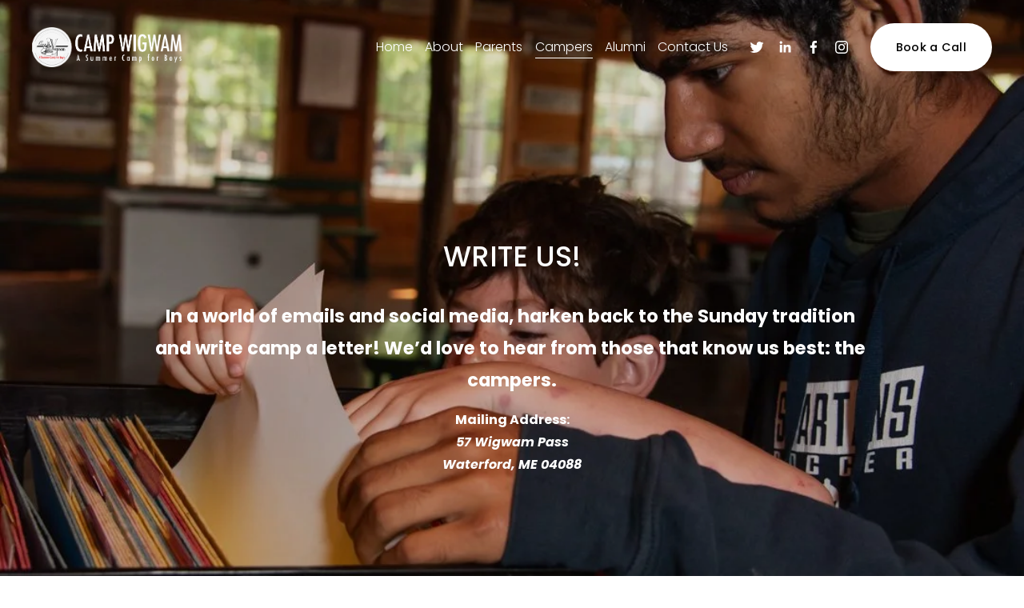

--- FILE ---
content_type: text/html; charset=UTF-8
request_url: https://app.lapentor.com/sphere/camp-wigwam?wmode=opaque
body_size: 1676
content:
<!doctype html>
<!--[if lt IE 7]>      <html class="no-js lt-ie9 lt-ie8 lt-ie7"> <![endif]-->
<!--[if IE 7]>         <html class="no-js lt-ie9 lt-ie8"> <![endif]-->
<!--[if IE 8]>         <html class="no-js lt-ie9"> <![endif]-->
<!--[if gt IE 8]><!-->
<html class="no-js" ng-app="lapentor.app">
<!--<![endif]-->
<head>
    <base href="/">
    <meta charset="utf-8">
    <meta http-equiv="X-UA-Compatible" content="IE=edge">
    <title>Camp Wigwam</title>
    <meta name="description" content=""></meta>
    <meta name="apple-mobile-web-app-capable" content="yes">
    <meta name="mobile-web-app-capable" content="yes">
    <!-- Social meta -->
    <meta property="og:type" content="website" />
    <meta property="og:title" content="Camp Wigwam" />
    <meta property="og:description" content="" />
    <meta property="og:image" content="https://app.lapentor.com/assets/images/social-default-thumb.png" />
    <meta name="fragment" content="!">
    <meta name="viewport" content="width=device-width, initial-scale=1.0, user-scalable=no">
    <meta name="google-signin-client_id" content="<154362449771-cnveshrlrbn36aq94meu9ie254uc9gku.apps.googleusercontent.com>">
    <meta name="google-signin-scope" content="https://www.googleapis.com/auth/analytics.readonly">
    <!-- <script type="text/javascript" src="newrelic.browser.js"></script> -->
    <link rel="manifest" href="/manifest.json">
    <link rel="icon" href="assets/favicons/favicon.ico" type="image/x-icon" />
    <link rel="apple-touch-icon" href="assets/favicons/apple-touch-icon.png" />
    <link rel="apple-touch-icon" sizes="57x57" href="assets/favicons/apple-touch-icon-57x57.png" />
    <link rel="apple-touch-icon" sizes="72x72" href="assets/favicons/apple-touch-icon-72x72.png" />
    <link rel="apple-touch-icon" sizes="76x76" href="assets/favicons/apple-touch-icon-76x76.png" />
    <link rel="apple-touch-icon" sizes="114x114" href="assets/favicons/apple-touch-icon-114x114.png" />
    <link rel="apple-touch-icon" sizes="120x120" href="assets/favicons/apple-touch-icon-120x120.png" />
    <link rel="apple-touch-icon" sizes="144x144" href="assets/favicons/apple-touch-icon-144x144.png" />
    <link rel="apple-touch-icon" sizes="152x152" href="assets/favicons/apple-touch-icon-152x152.png" />
    <link rel="apple-touch-icon" sizes="180x180" href="assets/favicons/apple-touch-icon-180x180.png" />
    <!-- Place favicon.ico and apple-touch-icon.png in the root directory -->
    <link rel="stylesheet" href="bower_components/bootstrap/dist/css/bootstrap.css">
    <link rel="stylesheet" href="bower_components/bootstrap/dist/css/bootstrap-theme.min.css">

        <link rel="stylesheet" href="bower_components/components-font-awesome/css/font-awesome.min.css">
    <link rel="stylesheet" href="bower_components/jquery.mCustomScrollbar/jquery.mCustomScrollbar.css" />
    <link rel="stylesheet" href="bower_components/fancybox3/jquery.fancybox.min.css">
    <link rel="stylesheet" href="assets/styles/lptfont.css">
    <link rel="stylesheet" href="modules/lapentor.livesphere/livesphere.css">
    <link rel="stylesheet" href="modules/lapentor.marketplace/bundle-mkp.css?v=f6daa2ecdd5d4c73cd2bd6139f33b4b2642c5a44">
    <script>
    var LPT_VER = 'f6daa2ecdd5d4c73cd2bd6139f33b4b2642c5a44';
    </script>
</head>

<body>
    <!--[if lt IE 7]>
      <p class="browsehappy">You are using an <strong>outdated</strong> browser. Please <a href="http://browsehappy.com/">upgrade your browser</a> to improve your experience.</p>
    <![endif]-->
    <!--[if lt IE 9]>
      <script src="bower_components/es5-shim/es5-shim.js"></script>
      <script src="bower_components/json3/lib/json3.min.js"></script>
    <![endif]-->
    <div ui-view=""></div>
    <div id="block-ui"></div>
    <resolve-loader></resolve-loader>
    <div style="color: transparent; background: transparent; pointer-events: none; z-index: -99; position: fixed;">
        <h1>Camp Wigwam</h1>
        <p></p>
        <a style="color:inherit;" href="https://lapentor.com/">Powered by Lapentor - the best Virtual Tour Software</a>
    </div>

        <!-- app scripts -->
    <script src="https://www.google.com/recaptcha/api.js?render=6LdIyXQnAAAAAKQLqziv9ToAuNtgcmvP7He1850p"></script>
            <script src="dist/vendors.min.js?v=16"></script>
        <script src="offline.js"></script>
            <script src="dist/scripts.min.js?v=f6daa2ecdd5d4c73cd2bd6139f33b4b2642c5a44"></script>
        <!-- Global site tag (gtag.js) - Google Analytics -->
    <script async src="https://www.googletagmanager.com/gtag/js?id=G-VM46VFGZFV"></script>
    <script>
    window.dataLayer = window.dataLayer || [];
    function gtag(){dataLayer.push(arguments);}
    gtag('js', new Date());

    gtag('config', 'G-VM46VFGZFV');
    </script>
<script defer src="https://static.cloudflareinsights.com/beacon.min.js/vcd15cbe7772f49c399c6a5babf22c1241717689176015" integrity="sha512-ZpsOmlRQV6y907TI0dKBHq9Md29nnaEIPlkf84rnaERnq6zvWvPUqr2ft8M1aS28oN72PdrCzSjY4U6VaAw1EQ==" data-cf-beacon='{"version":"2024.11.0","token":"35f9dc03c3d8436cab34417b06dc2dbb","r":1,"server_timing":{"name":{"cfCacheStatus":true,"cfEdge":true,"cfExtPri":true,"cfL4":true,"cfOrigin":true,"cfSpeedBrain":true},"location_startswith":null}}' crossorigin="anonymous"></script>
</body>

</html>


--- FILE ---
content_type: text/html; charset=utf-8
request_url: https://www.google.com/recaptcha/api2/anchor?ar=1&k=6LdIyXQnAAAAAKQLqziv9ToAuNtgcmvP7He1850p&co=aHR0cHM6Ly9hcHAubGFwZW50b3IuY29tOjQ0Mw..&hl=en&v=PoyoqOPhxBO7pBk68S4YbpHZ&size=invisible&anchor-ms=20000&execute-ms=30000&cb=w9km1zcunf0p
body_size: 48615
content:
<!DOCTYPE HTML><html dir="ltr" lang="en"><head><meta http-equiv="Content-Type" content="text/html; charset=UTF-8">
<meta http-equiv="X-UA-Compatible" content="IE=edge">
<title>reCAPTCHA</title>
<style type="text/css">
/* cyrillic-ext */
@font-face {
  font-family: 'Roboto';
  font-style: normal;
  font-weight: 400;
  font-stretch: 100%;
  src: url(//fonts.gstatic.com/s/roboto/v48/KFO7CnqEu92Fr1ME7kSn66aGLdTylUAMa3GUBHMdazTgWw.woff2) format('woff2');
  unicode-range: U+0460-052F, U+1C80-1C8A, U+20B4, U+2DE0-2DFF, U+A640-A69F, U+FE2E-FE2F;
}
/* cyrillic */
@font-face {
  font-family: 'Roboto';
  font-style: normal;
  font-weight: 400;
  font-stretch: 100%;
  src: url(//fonts.gstatic.com/s/roboto/v48/KFO7CnqEu92Fr1ME7kSn66aGLdTylUAMa3iUBHMdazTgWw.woff2) format('woff2');
  unicode-range: U+0301, U+0400-045F, U+0490-0491, U+04B0-04B1, U+2116;
}
/* greek-ext */
@font-face {
  font-family: 'Roboto';
  font-style: normal;
  font-weight: 400;
  font-stretch: 100%;
  src: url(//fonts.gstatic.com/s/roboto/v48/KFO7CnqEu92Fr1ME7kSn66aGLdTylUAMa3CUBHMdazTgWw.woff2) format('woff2');
  unicode-range: U+1F00-1FFF;
}
/* greek */
@font-face {
  font-family: 'Roboto';
  font-style: normal;
  font-weight: 400;
  font-stretch: 100%;
  src: url(//fonts.gstatic.com/s/roboto/v48/KFO7CnqEu92Fr1ME7kSn66aGLdTylUAMa3-UBHMdazTgWw.woff2) format('woff2');
  unicode-range: U+0370-0377, U+037A-037F, U+0384-038A, U+038C, U+038E-03A1, U+03A3-03FF;
}
/* math */
@font-face {
  font-family: 'Roboto';
  font-style: normal;
  font-weight: 400;
  font-stretch: 100%;
  src: url(//fonts.gstatic.com/s/roboto/v48/KFO7CnqEu92Fr1ME7kSn66aGLdTylUAMawCUBHMdazTgWw.woff2) format('woff2');
  unicode-range: U+0302-0303, U+0305, U+0307-0308, U+0310, U+0312, U+0315, U+031A, U+0326-0327, U+032C, U+032F-0330, U+0332-0333, U+0338, U+033A, U+0346, U+034D, U+0391-03A1, U+03A3-03A9, U+03B1-03C9, U+03D1, U+03D5-03D6, U+03F0-03F1, U+03F4-03F5, U+2016-2017, U+2034-2038, U+203C, U+2040, U+2043, U+2047, U+2050, U+2057, U+205F, U+2070-2071, U+2074-208E, U+2090-209C, U+20D0-20DC, U+20E1, U+20E5-20EF, U+2100-2112, U+2114-2115, U+2117-2121, U+2123-214F, U+2190, U+2192, U+2194-21AE, U+21B0-21E5, U+21F1-21F2, U+21F4-2211, U+2213-2214, U+2216-22FF, U+2308-230B, U+2310, U+2319, U+231C-2321, U+2336-237A, U+237C, U+2395, U+239B-23B7, U+23D0, U+23DC-23E1, U+2474-2475, U+25AF, U+25B3, U+25B7, U+25BD, U+25C1, U+25CA, U+25CC, U+25FB, U+266D-266F, U+27C0-27FF, U+2900-2AFF, U+2B0E-2B11, U+2B30-2B4C, U+2BFE, U+3030, U+FF5B, U+FF5D, U+1D400-1D7FF, U+1EE00-1EEFF;
}
/* symbols */
@font-face {
  font-family: 'Roboto';
  font-style: normal;
  font-weight: 400;
  font-stretch: 100%;
  src: url(//fonts.gstatic.com/s/roboto/v48/KFO7CnqEu92Fr1ME7kSn66aGLdTylUAMaxKUBHMdazTgWw.woff2) format('woff2');
  unicode-range: U+0001-000C, U+000E-001F, U+007F-009F, U+20DD-20E0, U+20E2-20E4, U+2150-218F, U+2190, U+2192, U+2194-2199, U+21AF, U+21E6-21F0, U+21F3, U+2218-2219, U+2299, U+22C4-22C6, U+2300-243F, U+2440-244A, U+2460-24FF, U+25A0-27BF, U+2800-28FF, U+2921-2922, U+2981, U+29BF, U+29EB, U+2B00-2BFF, U+4DC0-4DFF, U+FFF9-FFFB, U+10140-1018E, U+10190-1019C, U+101A0, U+101D0-101FD, U+102E0-102FB, U+10E60-10E7E, U+1D2C0-1D2D3, U+1D2E0-1D37F, U+1F000-1F0FF, U+1F100-1F1AD, U+1F1E6-1F1FF, U+1F30D-1F30F, U+1F315, U+1F31C, U+1F31E, U+1F320-1F32C, U+1F336, U+1F378, U+1F37D, U+1F382, U+1F393-1F39F, U+1F3A7-1F3A8, U+1F3AC-1F3AF, U+1F3C2, U+1F3C4-1F3C6, U+1F3CA-1F3CE, U+1F3D4-1F3E0, U+1F3ED, U+1F3F1-1F3F3, U+1F3F5-1F3F7, U+1F408, U+1F415, U+1F41F, U+1F426, U+1F43F, U+1F441-1F442, U+1F444, U+1F446-1F449, U+1F44C-1F44E, U+1F453, U+1F46A, U+1F47D, U+1F4A3, U+1F4B0, U+1F4B3, U+1F4B9, U+1F4BB, U+1F4BF, U+1F4C8-1F4CB, U+1F4D6, U+1F4DA, U+1F4DF, U+1F4E3-1F4E6, U+1F4EA-1F4ED, U+1F4F7, U+1F4F9-1F4FB, U+1F4FD-1F4FE, U+1F503, U+1F507-1F50B, U+1F50D, U+1F512-1F513, U+1F53E-1F54A, U+1F54F-1F5FA, U+1F610, U+1F650-1F67F, U+1F687, U+1F68D, U+1F691, U+1F694, U+1F698, U+1F6AD, U+1F6B2, U+1F6B9-1F6BA, U+1F6BC, U+1F6C6-1F6CF, U+1F6D3-1F6D7, U+1F6E0-1F6EA, U+1F6F0-1F6F3, U+1F6F7-1F6FC, U+1F700-1F7FF, U+1F800-1F80B, U+1F810-1F847, U+1F850-1F859, U+1F860-1F887, U+1F890-1F8AD, U+1F8B0-1F8BB, U+1F8C0-1F8C1, U+1F900-1F90B, U+1F93B, U+1F946, U+1F984, U+1F996, U+1F9E9, U+1FA00-1FA6F, U+1FA70-1FA7C, U+1FA80-1FA89, U+1FA8F-1FAC6, U+1FACE-1FADC, U+1FADF-1FAE9, U+1FAF0-1FAF8, U+1FB00-1FBFF;
}
/* vietnamese */
@font-face {
  font-family: 'Roboto';
  font-style: normal;
  font-weight: 400;
  font-stretch: 100%;
  src: url(//fonts.gstatic.com/s/roboto/v48/KFO7CnqEu92Fr1ME7kSn66aGLdTylUAMa3OUBHMdazTgWw.woff2) format('woff2');
  unicode-range: U+0102-0103, U+0110-0111, U+0128-0129, U+0168-0169, U+01A0-01A1, U+01AF-01B0, U+0300-0301, U+0303-0304, U+0308-0309, U+0323, U+0329, U+1EA0-1EF9, U+20AB;
}
/* latin-ext */
@font-face {
  font-family: 'Roboto';
  font-style: normal;
  font-weight: 400;
  font-stretch: 100%;
  src: url(//fonts.gstatic.com/s/roboto/v48/KFO7CnqEu92Fr1ME7kSn66aGLdTylUAMa3KUBHMdazTgWw.woff2) format('woff2');
  unicode-range: U+0100-02BA, U+02BD-02C5, U+02C7-02CC, U+02CE-02D7, U+02DD-02FF, U+0304, U+0308, U+0329, U+1D00-1DBF, U+1E00-1E9F, U+1EF2-1EFF, U+2020, U+20A0-20AB, U+20AD-20C0, U+2113, U+2C60-2C7F, U+A720-A7FF;
}
/* latin */
@font-face {
  font-family: 'Roboto';
  font-style: normal;
  font-weight: 400;
  font-stretch: 100%;
  src: url(//fonts.gstatic.com/s/roboto/v48/KFO7CnqEu92Fr1ME7kSn66aGLdTylUAMa3yUBHMdazQ.woff2) format('woff2');
  unicode-range: U+0000-00FF, U+0131, U+0152-0153, U+02BB-02BC, U+02C6, U+02DA, U+02DC, U+0304, U+0308, U+0329, U+2000-206F, U+20AC, U+2122, U+2191, U+2193, U+2212, U+2215, U+FEFF, U+FFFD;
}
/* cyrillic-ext */
@font-face {
  font-family: 'Roboto';
  font-style: normal;
  font-weight: 500;
  font-stretch: 100%;
  src: url(//fonts.gstatic.com/s/roboto/v48/KFO7CnqEu92Fr1ME7kSn66aGLdTylUAMa3GUBHMdazTgWw.woff2) format('woff2');
  unicode-range: U+0460-052F, U+1C80-1C8A, U+20B4, U+2DE0-2DFF, U+A640-A69F, U+FE2E-FE2F;
}
/* cyrillic */
@font-face {
  font-family: 'Roboto';
  font-style: normal;
  font-weight: 500;
  font-stretch: 100%;
  src: url(//fonts.gstatic.com/s/roboto/v48/KFO7CnqEu92Fr1ME7kSn66aGLdTylUAMa3iUBHMdazTgWw.woff2) format('woff2');
  unicode-range: U+0301, U+0400-045F, U+0490-0491, U+04B0-04B1, U+2116;
}
/* greek-ext */
@font-face {
  font-family: 'Roboto';
  font-style: normal;
  font-weight: 500;
  font-stretch: 100%;
  src: url(//fonts.gstatic.com/s/roboto/v48/KFO7CnqEu92Fr1ME7kSn66aGLdTylUAMa3CUBHMdazTgWw.woff2) format('woff2');
  unicode-range: U+1F00-1FFF;
}
/* greek */
@font-face {
  font-family: 'Roboto';
  font-style: normal;
  font-weight: 500;
  font-stretch: 100%;
  src: url(//fonts.gstatic.com/s/roboto/v48/KFO7CnqEu92Fr1ME7kSn66aGLdTylUAMa3-UBHMdazTgWw.woff2) format('woff2');
  unicode-range: U+0370-0377, U+037A-037F, U+0384-038A, U+038C, U+038E-03A1, U+03A3-03FF;
}
/* math */
@font-face {
  font-family: 'Roboto';
  font-style: normal;
  font-weight: 500;
  font-stretch: 100%;
  src: url(//fonts.gstatic.com/s/roboto/v48/KFO7CnqEu92Fr1ME7kSn66aGLdTylUAMawCUBHMdazTgWw.woff2) format('woff2');
  unicode-range: U+0302-0303, U+0305, U+0307-0308, U+0310, U+0312, U+0315, U+031A, U+0326-0327, U+032C, U+032F-0330, U+0332-0333, U+0338, U+033A, U+0346, U+034D, U+0391-03A1, U+03A3-03A9, U+03B1-03C9, U+03D1, U+03D5-03D6, U+03F0-03F1, U+03F4-03F5, U+2016-2017, U+2034-2038, U+203C, U+2040, U+2043, U+2047, U+2050, U+2057, U+205F, U+2070-2071, U+2074-208E, U+2090-209C, U+20D0-20DC, U+20E1, U+20E5-20EF, U+2100-2112, U+2114-2115, U+2117-2121, U+2123-214F, U+2190, U+2192, U+2194-21AE, U+21B0-21E5, U+21F1-21F2, U+21F4-2211, U+2213-2214, U+2216-22FF, U+2308-230B, U+2310, U+2319, U+231C-2321, U+2336-237A, U+237C, U+2395, U+239B-23B7, U+23D0, U+23DC-23E1, U+2474-2475, U+25AF, U+25B3, U+25B7, U+25BD, U+25C1, U+25CA, U+25CC, U+25FB, U+266D-266F, U+27C0-27FF, U+2900-2AFF, U+2B0E-2B11, U+2B30-2B4C, U+2BFE, U+3030, U+FF5B, U+FF5D, U+1D400-1D7FF, U+1EE00-1EEFF;
}
/* symbols */
@font-face {
  font-family: 'Roboto';
  font-style: normal;
  font-weight: 500;
  font-stretch: 100%;
  src: url(//fonts.gstatic.com/s/roboto/v48/KFO7CnqEu92Fr1ME7kSn66aGLdTylUAMaxKUBHMdazTgWw.woff2) format('woff2');
  unicode-range: U+0001-000C, U+000E-001F, U+007F-009F, U+20DD-20E0, U+20E2-20E4, U+2150-218F, U+2190, U+2192, U+2194-2199, U+21AF, U+21E6-21F0, U+21F3, U+2218-2219, U+2299, U+22C4-22C6, U+2300-243F, U+2440-244A, U+2460-24FF, U+25A0-27BF, U+2800-28FF, U+2921-2922, U+2981, U+29BF, U+29EB, U+2B00-2BFF, U+4DC0-4DFF, U+FFF9-FFFB, U+10140-1018E, U+10190-1019C, U+101A0, U+101D0-101FD, U+102E0-102FB, U+10E60-10E7E, U+1D2C0-1D2D3, U+1D2E0-1D37F, U+1F000-1F0FF, U+1F100-1F1AD, U+1F1E6-1F1FF, U+1F30D-1F30F, U+1F315, U+1F31C, U+1F31E, U+1F320-1F32C, U+1F336, U+1F378, U+1F37D, U+1F382, U+1F393-1F39F, U+1F3A7-1F3A8, U+1F3AC-1F3AF, U+1F3C2, U+1F3C4-1F3C6, U+1F3CA-1F3CE, U+1F3D4-1F3E0, U+1F3ED, U+1F3F1-1F3F3, U+1F3F5-1F3F7, U+1F408, U+1F415, U+1F41F, U+1F426, U+1F43F, U+1F441-1F442, U+1F444, U+1F446-1F449, U+1F44C-1F44E, U+1F453, U+1F46A, U+1F47D, U+1F4A3, U+1F4B0, U+1F4B3, U+1F4B9, U+1F4BB, U+1F4BF, U+1F4C8-1F4CB, U+1F4D6, U+1F4DA, U+1F4DF, U+1F4E3-1F4E6, U+1F4EA-1F4ED, U+1F4F7, U+1F4F9-1F4FB, U+1F4FD-1F4FE, U+1F503, U+1F507-1F50B, U+1F50D, U+1F512-1F513, U+1F53E-1F54A, U+1F54F-1F5FA, U+1F610, U+1F650-1F67F, U+1F687, U+1F68D, U+1F691, U+1F694, U+1F698, U+1F6AD, U+1F6B2, U+1F6B9-1F6BA, U+1F6BC, U+1F6C6-1F6CF, U+1F6D3-1F6D7, U+1F6E0-1F6EA, U+1F6F0-1F6F3, U+1F6F7-1F6FC, U+1F700-1F7FF, U+1F800-1F80B, U+1F810-1F847, U+1F850-1F859, U+1F860-1F887, U+1F890-1F8AD, U+1F8B0-1F8BB, U+1F8C0-1F8C1, U+1F900-1F90B, U+1F93B, U+1F946, U+1F984, U+1F996, U+1F9E9, U+1FA00-1FA6F, U+1FA70-1FA7C, U+1FA80-1FA89, U+1FA8F-1FAC6, U+1FACE-1FADC, U+1FADF-1FAE9, U+1FAF0-1FAF8, U+1FB00-1FBFF;
}
/* vietnamese */
@font-face {
  font-family: 'Roboto';
  font-style: normal;
  font-weight: 500;
  font-stretch: 100%;
  src: url(//fonts.gstatic.com/s/roboto/v48/KFO7CnqEu92Fr1ME7kSn66aGLdTylUAMa3OUBHMdazTgWw.woff2) format('woff2');
  unicode-range: U+0102-0103, U+0110-0111, U+0128-0129, U+0168-0169, U+01A0-01A1, U+01AF-01B0, U+0300-0301, U+0303-0304, U+0308-0309, U+0323, U+0329, U+1EA0-1EF9, U+20AB;
}
/* latin-ext */
@font-face {
  font-family: 'Roboto';
  font-style: normal;
  font-weight: 500;
  font-stretch: 100%;
  src: url(//fonts.gstatic.com/s/roboto/v48/KFO7CnqEu92Fr1ME7kSn66aGLdTylUAMa3KUBHMdazTgWw.woff2) format('woff2');
  unicode-range: U+0100-02BA, U+02BD-02C5, U+02C7-02CC, U+02CE-02D7, U+02DD-02FF, U+0304, U+0308, U+0329, U+1D00-1DBF, U+1E00-1E9F, U+1EF2-1EFF, U+2020, U+20A0-20AB, U+20AD-20C0, U+2113, U+2C60-2C7F, U+A720-A7FF;
}
/* latin */
@font-face {
  font-family: 'Roboto';
  font-style: normal;
  font-weight: 500;
  font-stretch: 100%;
  src: url(//fonts.gstatic.com/s/roboto/v48/KFO7CnqEu92Fr1ME7kSn66aGLdTylUAMa3yUBHMdazQ.woff2) format('woff2');
  unicode-range: U+0000-00FF, U+0131, U+0152-0153, U+02BB-02BC, U+02C6, U+02DA, U+02DC, U+0304, U+0308, U+0329, U+2000-206F, U+20AC, U+2122, U+2191, U+2193, U+2212, U+2215, U+FEFF, U+FFFD;
}
/* cyrillic-ext */
@font-face {
  font-family: 'Roboto';
  font-style: normal;
  font-weight: 900;
  font-stretch: 100%;
  src: url(//fonts.gstatic.com/s/roboto/v48/KFO7CnqEu92Fr1ME7kSn66aGLdTylUAMa3GUBHMdazTgWw.woff2) format('woff2');
  unicode-range: U+0460-052F, U+1C80-1C8A, U+20B4, U+2DE0-2DFF, U+A640-A69F, U+FE2E-FE2F;
}
/* cyrillic */
@font-face {
  font-family: 'Roboto';
  font-style: normal;
  font-weight: 900;
  font-stretch: 100%;
  src: url(//fonts.gstatic.com/s/roboto/v48/KFO7CnqEu92Fr1ME7kSn66aGLdTylUAMa3iUBHMdazTgWw.woff2) format('woff2');
  unicode-range: U+0301, U+0400-045F, U+0490-0491, U+04B0-04B1, U+2116;
}
/* greek-ext */
@font-face {
  font-family: 'Roboto';
  font-style: normal;
  font-weight: 900;
  font-stretch: 100%;
  src: url(//fonts.gstatic.com/s/roboto/v48/KFO7CnqEu92Fr1ME7kSn66aGLdTylUAMa3CUBHMdazTgWw.woff2) format('woff2');
  unicode-range: U+1F00-1FFF;
}
/* greek */
@font-face {
  font-family: 'Roboto';
  font-style: normal;
  font-weight: 900;
  font-stretch: 100%;
  src: url(//fonts.gstatic.com/s/roboto/v48/KFO7CnqEu92Fr1ME7kSn66aGLdTylUAMa3-UBHMdazTgWw.woff2) format('woff2');
  unicode-range: U+0370-0377, U+037A-037F, U+0384-038A, U+038C, U+038E-03A1, U+03A3-03FF;
}
/* math */
@font-face {
  font-family: 'Roboto';
  font-style: normal;
  font-weight: 900;
  font-stretch: 100%;
  src: url(//fonts.gstatic.com/s/roboto/v48/KFO7CnqEu92Fr1ME7kSn66aGLdTylUAMawCUBHMdazTgWw.woff2) format('woff2');
  unicode-range: U+0302-0303, U+0305, U+0307-0308, U+0310, U+0312, U+0315, U+031A, U+0326-0327, U+032C, U+032F-0330, U+0332-0333, U+0338, U+033A, U+0346, U+034D, U+0391-03A1, U+03A3-03A9, U+03B1-03C9, U+03D1, U+03D5-03D6, U+03F0-03F1, U+03F4-03F5, U+2016-2017, U+2034-2038, U+203C, U+2040, U+2043, U+2047, U+2050, U+2057, U+205F, U+2070-2071, U+2074-208E, U+2090-209C, U+20D0-20DC, U+20E1, U+20E5-20EF, U+2100-2112, U+2114-2115, U+2117-2121, U+2123-214F, U+2190, U+2192, U+2194-21AE, U+21B0-21E5, U+21F1-21F2, U+21F4-2211, U+2213-2214, U+2216-22FF, U+2308-230B, U+2310, U+2319, U+231C-2321, U+2336-237A, U+237C, U+2395, U+239B-23B7, U+23D0, U+23DC-23E1, U+2474-2475, U+25AF, U+25B3, U+25B7, U+25BD, U+25C1, U+25CA, U+25CC, U+25FB, U+266D-266F, U+27C0-27FF, U+2900-2AFF, U+2B0E-2B11, U+2B30-2B4C, U+2BFE, U+3030, U+FF5B, U+FF5D, U+1D400-1D7FF, U+1EE00-1EEFF;
}
/* symbols */
@font-face {
  font-family: 'Roboto';
  font-style: normal;
  font-weight: 900;
  font-stretch: 100%;
  src: url(//fonts.gstatic.com/s/roboto/v48/KFO7CnqEu92Fr1ME7kSn66aGLdTylUAMaxKUBHMdazTgWw.woff2) format('woff2');
  unicode-range: U+0001-000C, U+000E-001F, U+007F-009F, U+20DD-20E0, U+20E2-20E4, U+2150-218F, U+2190, U+2192, U+2194-2199, U+21AF, U+21E6-21F0, U+21F3, U+2218-2219, U+2299, U+22C4-22C6, U+2300-243F, U+2440-244A, U+2460-24FF, U+25A0-27BF, U+2800-28FF, U+2921-2922, U+2981, U+29BF, U+29EB, U+2B00-2BFF, U+4DC0-4DFF, U+FFF9-FFFB, U+10140-1018E, U+10190-1019C, U+101A0, U+101D0-101FD, U+102E0-102FB, U+10E60-10E7E, U+1D2C0-1D2D3, U+1D2E0-1D37F, U+1F000-1F0FF, U+1F100-1F1AD, U+1F1E6-1F1FF, U+1F30D-1F30F, U+1F315, U+1F31C, U+1F31E, U+1F320-1F32C, U+1F336, U+1F378, U+1F37D, U+1F382, U+1F393-1F39F, U+1F3A7-1F3A8, U+1F3AC-1F3AF, U+1F3C2, U+1F3C4-1F3C6, U+1F3CA-1F3CE, U+1F3D4-1F3E0, U+1F3ED, U+1F3F1-1F3F3, U+1F3F5-1F3F7, U+1F408, U+1F415, U+1F41F, U+1F426, U+1F43F, U+1F441-1F442, U+1F444, U+1F446-1F449, U+1F44C-1F44E, U+1F453, U+1F46A, U+1F47D, U+1F4A3, U+1F4B0, U+1F4B3, U+1F4B9, U+1F4BB, U+1F4BF, U+1F4C8-1F4CB, U+1F4D6, U+1F4DA, U+1F4DF, U+1F4E3-1F4E6, U+1F4EA-1F4ED, U+1F4F7, U+1F4F9-1F4FB, U+1F4FD-1F4FE, U+1F503, U+1F507-1F50B, U+1F50D, U+1F512-1F513, U+1F53E-1F54A, U+1F54F-1F5FA, U+1F610, U+1F650-1F67F, U+1F687, U+1F68D, U+1F691, U+1F694, U+1F698, U+1F6AD, U+1F6B2, U+1F6B9-1F6BA, U+1F6BC, U+1F6C6-1F6CF, U+1F6D3-1F6D7, U+1F6E0-1F6EA, U+1F6F0-1F6F3, U+1F6F7-1F6FC, U+1F700-1F7FF, U+1F800-1F80B, U+1F810-1F847, U+1F850-1F859, U+1F860-1F887, U+1F890-1F8AD, U+1F8B0-1F8BB, U+1F8C0-1F8C1, U+1F900-1F90B, U+1F93B, U+1F946, U+1F984, U+1F996, U+1F9E9, U+1FA00-1FA6F, U+1FA70-1FA7C, U+1FA80-1FA89, U+1FA8F-1FAC6, U+1FACE-1FADC, U+1FADF-1FAE9, U+1FAF0-1FAF8, U+1FB00-1FBFF;
}
/* vietnamese */
@font-face {
  font-family: 'Roboto';
  font-style: normal;
  font-weight: 900;
  font-stretch: 100%;
  src: url(//fonts.gstatic.com/s/roboto/v48/KFO7CnqEu92Fr1ME7kSn66aGLdTylUAMa3OUBHMdazTgWw.woff2) format('woff2');
  unicode-range: U+0102-0103, U+0110-0111, U+0128-0129, U+0168-0169, U+01A0-01A1, U+01AF-01B0, U+0300-0301, U+0303-0304, U+0308-0309, U+0323, U+0329, U+1EA0-1EF9, U+20AB;
}
/* latin-ext */
@font-face {
  font-family: 'Roboto';
  font-style: normal;
  font-weight: 900;
  font-stretch: 100%;
  src: url(//fonts.gstatic.com/s/roboto/v48/KFO7CnqEu92Fr1ME7kSn66aGLdTylUAMa3KUBHMdazTgWw.woff2) format('woff2');
  unicode-range: U+0100-02BA, U+02BD-02C5, U+02C7-02CC, U+02CE-02D7, U+02DD-02FF, U+0304, U+0308, U+0329, U+1D00-1DBF, U+1E00-1E9F, U+1EF2-1EFF, U+2020, U+20A0-20AB, U+20AD-20C0, U+2113, U+2C60-2C7F, U+A720-A7FF;
}
/* latin */
@font-face {
  font-family: 'Roboto';
  font-style: normal;
  font-weight: 900;
  font-stretch: 100%;
  src: url(//fonts.gstatic.com/s/roboto/v48/KFO7CnqEu92Fr1ME7kSn66aGLdTylUAMa3yUBHMdazQ.woff2) format('woff2');
  unicode-range: U+0000-00FF, U+0131, U+0152-0153, U+02BB-02BC, U+02C6, U+02DA, U+02DC, U+0304, U+0308, U+0329, U+2000-206F, U+20AC, U+2122, U+2191, U+2193, U+2212, U+2215, U+FEFF, U+FFFD;
}

</style>
<link rel="stylesheet" type="text/css" href="https://www.gstatic.com/recaptcha/releases/PoyoqOPhxBO7pBk68S4YbpHZ/styles__ltr.css">
<script nonce="oAojnK4YIngzhQYaHXktxw" type="text/javascript">window['__recaptcha_api'] = 'https://www.google.com/recaptcha/api2/';</script>
<script type="text/javascript" src="https://www.gstatic.com/recaptcha/releases/PoyoqOPhxBO7pBk68S4YbpHZ/recaptcha__en.js" nonce="oAojnK4YIngzhQYaHXktxw">
      
    </script></head>
<body><div id="rc-anchor-alert" class="rc-anchor-alert"></div>
<input type="hidden" id="recaptcha-token" value="[base64]">
<script type="text/javascript" nonce="oAojnK4YIngzhQYaHXktxw">
      recaptcha.anchor.Main.init("[\x22ainput\x22,[\x22bgdata\x22,\x22\x22,\[base64]/[base64]/[base64]/[base64]/cjw8ejpyPj4+eil9Y2F0Y2gobCl7dGhyb3cgbDt9fSxIPWZ1bmN0aW9uKHcsdCx6KXtpZih3PT0xOTR8fHc9PTIwOCl0LnZbd10/dC52W3ddLmNvbmNhdCh6KTp0LnZbd109b2Yoeix0KTtlbHNle2lmKHQuYkImJnchPTMxNylyZXR1cm47dz09NjZ8fHc9PTEyMnx8dz09NDcwfHx3PT00NHx8dz09NDE2fHx3PT0zOTd8fHc9PTQyMXx8dz09Njh8fHc9PTcwfHx3PT0xODQ/[base64]/[base64]/[base64]/bmV3IGRbVl0oSlswXSk6cD09Mj9uZXcgZFtWXShKWzBdLEpbMV0pOnA9PTM/bmV3IGRbVl0oSlswXSxKWzFdLEpbMl0pOnA9PTQ/[base64]/[base64]/[base64]/[base64]\x22,\[base64]\\u003d\\u003d\x22,\x22w4tzV8ODRV/CnMKoOXtZM8OHJHLDrcOFdyLCh8KYw5vDlcOzPsKhLMKLd194FA/Dl8K1NjrCkMKBw6/[base64]/[base64]/CmVXCs8KnOyY/[base64]/Cqi83I13Ch0bCrsKjw5/[base64]/CiCnDvTlgw6LDiwLDl8KGw7I/csKuwq3DoE7CkG/DgsKKwqAkWW8Dw50/wrkNe8OYB8OJwrTCkC7CkWvCu8KrVCpKZcKxwqTCmcOowqDDq8KNNCwUSgXCkgLDhMKGbk4lfMKpVMOTw7rDoMO7GMKmw4QxfcKcwodNPcOYw7nDsSxQw73DtsKwacO5w5McwoBKw6fChsOUWsOXwop4w6/DmcO+MnvDkn9jw5zCusOxfX/Cuj7CjMOZb8OGGSDCm8KlaMOZLyIzwpcQD8K5RVITwrw7JRI9woY7wrBuUcKKLcOxw7F/R3DCrlLClQgZw6DCsMKPwr0WScK4w6PDnDTDh3rCq1BjOMKTw6PCiBPCscOCJMKnZ8KjwqEAwq5kPU50HnXDjsOZPD/[base64]/CvsKnK8OIworCvsKmwoDCtsOQLR0gPcKLD8K9dVsHC0/DsQhYwoRKdlXDmMO5EMOrScKdwpQFwr7Cpx9Tw4LCq8KcacOrJz7DuMO6wrdwaFbCisO3bjFKwoAzK8Okw7EmwpPCpynCg1fCnQHDs8K1D8Kpwp/Csy7DmMKfw6/DqxBCasOFIsKbwprDr0PDmcO4f8Kxw6PDk8KgOnkCworCtGjCqg/Dq2p/W8OodHdRYcK0w5jCo8KhZEXCvzvDlCnCssK5w7l1w4pmfsOfwqrDqcOzw6o5wqI2G8KPAkRkwqcBX2rDpcO+eMOLw5fCtGAgISrDoSPDl8K+w5/ClsOYwqnDmwkuw7LDnmzCscOGw4gUwp7ClwliRMKhOcKWw5/CjsOKAy/Cnkt5w4TCn8OKwoFmw67Dp1/[base64]/wqVCGcOWDsKTD8Kjwo4Aw6LCtxrCp8OPOlocOg/[base64]/CuMKLBMO5wqXDlWIAeiXDhXDDhVDDkyRVZ23CucOCwppMwpfDmMOuIArChRADFkjDpsK6wqTDhHTDkMOKGQfDrcONXH9UwpZtw5rDoMKLfEPCrcOhGBEaWcKFPxLDlRDDqcOtIlXCuC4XOcKfwqXCjcKxesOWw6HCqwZPwqRGwpxBKA/CtMONBsKtwohzMBJELTlGG8KGGggYVizCpCcKBRZHwqLCiwPCtMKbw7rDgsOCw7c5AibCmcK/[base64]/DlMO+MAc8BcKDw5rDusK8w5nCvjzCl8OHEWnCjsKFw5I2w7nDnSPCgsOZcMOFw7YQNEoTwoXCgzMSbB3DvgU6UAY9w6AdwrXDmMOTw7MRFTw8FxolwpTDpkvCjWQ4F8KVCDbDpcOdchbDhhrDqMOCRRt/JcKrw5/Dgnc6w7bChMOxW8OEw6bDqMK7w5Zuw4PDh8KhbDLClER9wq/[base64]/[base64]/[base64]/ChcKNesO9wprDp3zDmzkyw4pYeMKQwpLCi3JfU8OzwodoB8OqwolTw6nDlMKiTz/CkcKMbW3DgQgfw44JbsKYE8OITsKlw5Esw7jCjHtdwpoXwppdw4Q0w59LYMKUZmx8wp8/wpZMVHXCh8OLw5LDnD0hw6VZZ8OXw5fDusKOWz1tw5PCgm/CphnDhMO3Sx9JwrfCgyo4w4bCsUFzZFDDv8O1wqMKwrPCo8OLwoABwqAGAMObw7rCsUvCvMOawoTCpMKzwplCw5QQJwXDnj9LwqVMw7JnKyjCmCQxLMO5bDYvEQfDgcKLwrfCmHLCrcOJw5N3HMKMDMKvwo8xw5XDpMKFYMKrw58Qw6U0w71rX3jDqA5UwrAxwowqwp/[base64]/Cl8KcYHXDsQA/dR/[base64]/wpzDhsOFwqDCscOYw61Dwr7DocOew4vDlcKpw6jDhFvDlSNVCzVgwrLDhcKZwqkad1UQDUfDo35HJ8OowoQ6w7DDl8Obw6/CvMONwr0Fw4EDU8OIwoMkwpRnDcOVw4/CgkPCjsKBw5zDrMOHTcK4dsOqw4hfe8OuAcOQf0XDksKewrDDs2zCtsKpwowRwqfClcKVwpzDr3N6wrfDsMO+FMODTcOyJ8OfFcKkw69Kw4fCvcO7w5nCh8O6w5fCnsOgR8K+wpc6w45jCMKKw44vwobClCkOQkgrw7ZHw6BcLQMzbcKSwpzCgcKBwq/CiSDDrSkWBcOwccO+ZMOUw7fDm8OVaQjCpWV4GDXDscOOLsOoPUIocMO9MU7DksOTXsKgw6XCt8OWEsKVw7TDtGrDkwvCsUXCosKOw5rDmMKjO0QSHytHGBXCksOkw5DChsKxwovDi8O/a8KxNRdiAHIowqEseMOfcAbDl8KGwokHw6rCtnkVwq/Ch8KwwqvCignClcOHw5HDrcK3wppkwotGbcKpw43Ds8KRGsK8FMOOwpLDocOhZU3DvjTDrGzClsOww4x1KltkKsOJwr0dBcOBwrTCnMO/[base64]/DvcKmEhnCo8Ovw7jDkhzCsSwFVsKTw6N4w6bDpBomwoDDm3RLIcKgw71jw7ljwrZVBMKEQMKAHMOfSMKfwqEYwp4tw4sQc8OQEsOIKsOHw6TChcKOwozCowdpw7rCqEwpD8O2CcK5a8KVdsKxOjZ/dcO5w5HDk8OJw5fCmMOdQX9MNsKgYH53wpTDvMK0wovCoMKSGMONPB1WDiYFb2l+VcOHQsK5wozCmsKmwrkIw5LCvcO4w7h7W8O8R8OlVsOrw7YKw4HCosOkwp3DssOAwqIZHW/Cp1HCvcO9UWPCn8KZwovDj3zDj0HCm8KCwqF/JsOtfMOnw5rCjQrDiRd7wq/[base64]/[base64]/[base64]/UCEuYcOOwq/DhiofAMKqw4LCscOlwofDq3wpwr3ChRVVwp4xwoFQw4rDs8KowpUPJcOtJnw1CyrCmXw2w5RwFgJhw5LCjcOQw4vCtH5lwo/[base64]/w4rCk8KHTj9hwqDCpsKqw7FAw69vw5QtVMOzwq7DtD/DnGDCnn1Pw4TDqGDDhcKBwoQIw6MbHMKjw7TCuMKYwoJxw61bw4XDgjvCmAdAZAzCjcOBw5vDjsOGPMOGw7/[base64]/DvHXCusOPLA8tFCHCksKNwq5pFVrCsMOlawjCsA3DnsKMA8KcP8KmJMOEw65swovDmGXCgR7DvUU5w47Dt8OnSCA9woBpZMOMF8O/[base64]/ecOHw7FYdVHCr8O8w5PDtDHChcO6dANvKTnDqsKQwoYMw6ExwonCtn1mZ8KfOcKQQkzCtGsQwojCisOxwpx2w6dEYsO6w49Gw449wqYbQcK3w67Dp8K8WsOwC2PDlBdlwrfChj/DrsKLwrQMHsKcw4PCmA45QQTDrz04CE/[base64]/Ds8O9FxtUw5ATSh9ne8OYNMKmMEvDtjoednDCrllqw5JYETnDqMOXAcKlwqjDvVvDl8OMwoXChMOsPTUkw6PClMKmw7g8woxYHcOQDsKyX8Knw5VOwrTCuD/Cn8KwQiTDs0jDucKiOR/CgcOPXcOOwo/ClMOqwrVzwqpKYy3DoMOhFX4bwprCjlfDrQHCmQhsPS5dwrnDkks6IUTDtFTDgsOmbzZww4YkFSwUaMKfe8OIZ0TCpV3CkcOuw6APwoFHa3xPw6Qww4DCmwHCv0tFG8OsDSE6woIKasOaKMOJwrbDqy5Ewr0Sw57ClXPDj2rDoMOsal/Dij3DskcSw4l0QwnDj8OMwos8B8KWw6XDqi3Dq1jCpCwsW8OpacK+e8OrM30ICUYTw6AAwozCtz81BsKPw6zDhMKww4cjbsO9asKswqoLwow6UcK7w7/DoSbCvGfCssOSblTCscKxDcOgwrXCoFNHKnPDiXPCmcO3w4EhHcOJCMOpwrlzw6oMY27Cp8KjDMKNH1xew7LDjA1Pw5RUDzvDnBcjw6JWwp0mw5JQVWfCsTjCqsKvw5rCqcO/[base64]/[base64]/[base64]/CkmXDmcOYccO2w43CsMKjwqXDk8OewrR1d2BIDxp7HnEYY8OGw5PCvg7DnAkTwrdjwpfDuMK/w6Mew67CsMKNb1Mww640RcOSdRnDvsOhJsK1WjJPw73Dtg3DscK7bGI0P8OlwqbDkAMdwp3DpsO5w4RWw6TCohV/GcOsacOHBTPDgcKtR1JywoMZZcO8D1/CpEp3wr1jwqgcwqdjbl7Cmw3Ci0zDiyXDu2XDhMOWHidzU2E9wqDCrGE0w7vCvMOKw78Lw57DicOdYUovw4dCwp4IWcKhJWTCim3DqMKRT1BQMWvDk8KfUAnCqHk3wpEhw64XOVIoIkDCqsKXeV/Ct8KnZ8KVasOhwrRtX8K4fWACw5HDg3jDvQIgw5tMQx5+wqhPwo7DuAzDtRtkV011w4TDjcK1w4MZwocQM8KswpMhwrLCo8K1w73DlBjCgcONw4rDuBFRNBfDrsO5wqZAL8Osw5h+wrDCpgAGwrZKXXA8E8O/wrt9wrbClcKmw4p+XcKHC8OFV8KSZVF4w4AUw6LCgcOPw7PDsm3CqllgR24tw5/Cvh8Rw6p9JsKtwpVdb8O+DB98RlA4U8K7w7jCjSEFBsKmwo15G8O9AcKBwoXDrVAEw6rCncK4wqVVw4o6e8OLwqPCnRPDnsKMwpvDlsO2csKwXg/DqQjCmhvDpcKewoPCocORw4tNw6ESw73DqVLCmMOTwq/CmXrCvsK/OWYZwoUZw65wUsK9w6cpIcKMw7bDmnfDlF/DjGsUw4VXw43DhhzDuMOSU8OUworDiMKtw4EmaxHDqjYBwphwwrIDwp9yw4AsBcKxI0bCqsO0w5nDqsKsYE1hwoJ+YB1jw43DnF3CnV01QsOTDW7DvW/[base64]/DlH/CksK6ccK7w7fDgcOGwoDDh048wqpywrvCk8OfKsKuwovCqT8SCjhyUcK8wppMWhoDwohBSsKSw67Co8OsJAXDi8OYU8KUWsK4HkUzwqzChMKwcVLDkcKGKE/[base64]/ClUwiUsOWHhFDw6x+wpTDjkfCul3DtmPCvcOqw4kBw7dTwo/Co8OkWsOdcTvCpsO7w7IJw59Uw5NMw6tDw6A7wptYw7wOLFB7w7g7GC8eACnCv0dow77DrcKhwr/Cr8OaTsKHNMO8w4Nnwr5PTTTClxQdHl4hwq7CoA03w6bCisKqw4RhABJcwpPCucKfS3HChcK9O8KSBB/DgXc+HjbDsMOVak5wZMOsOWzDrsKgOcKDfSjDtWkSwojDgMOJGsOBwr7DiArDtsKASkrCgmdjw7dGwqVtwqlhQ8OnK1wLUBtbw7oRJnDDm8K6Q8O8wpnDk8Kvwr94GDfDs2jDnV10Ug/DscOMGMKvwrMUcsKOKMKBa8KcwoA7dR4QajfCnMKEw7kawp/[base64]/wrE+wqvDr8KANsOfICjCkQvCkVHDg0zDvcKRw7fCsMObwpI/H8OFKnUATGJUQQvCrxzCnzPChEjDpXkiAsKeMMOFwrHCvTHDiFDDsMOAYzDDicKTI8OpwojDrsKvVsOrNcKIw4MHEXQ3w6/DumXCtsK3w5TDgCnCnlrCli9+w4PCnsOZwrdGUcKgw6jDojXDpcObHjnDt8O3wpgsQRlHDcOzHxZYw4UIUcOnw5PCucKaGcOYw4/[base64]/[base64]/w5AJwpAsHyM5w6fDrcKVJ8KdVQfCpsOIw7PCtsKiw73Dn8K5wqbCpX/DmMKUwpp9wqXCisKzKWHCqSAOLsKjwpLDk8Olwq8qw7tJc8OQw7tXGcOYRMOBwpzDvywQwrjDh8O4UMK/w5hOPQNJwpJ1wqvDsMKowqXCk0vCv8OYV0fDicO0woHCr1wZw4wOwpFCD8OIw5sywrfDvB9zBQ95wqPDpEXClFwOwr0uwobDpcOFVsKcwpIRwrxCc8Ouw7xJw6Uyw4zDrw/Cl8KCw74FDGJBwptpEyHDrnjDhndJNyVFwqZWE0JzwqEZccOQXsKMwpHDtEXDqcKWwoTCgMK2w6dALR7DrEc0wpkiFcKFwp3CvFggA3rCicK0BcOCAyYMw4rClX/[base64]/CqMKawpk6wpfCl8OvwqrDiGjDonpjAz5KejpCw693J8O8woR7wqfDiloqDXHClgoKw71FwoRmw6/ChzHCh3VFw7/CsWJjw57DnDzDsjF2wqp+w4Ymw6BXRGHCpMOvWMO5wprCkcOrwoBOwoxubE9feSh/eg/CrRlCbMOOw7jCtiAhAiHDsSImZMOxw63DhcOkSsOJw6Bfw6kjwoPCgj1iw5JnCi1udQlQNsOTKMOQwq5mw7jCu8OqwoRWMMKiwoZjDMOywrVwP30EwpBtwqXCu8KhLcOCw6/DvMOXw6DCicOPQEQ2PSLCkB9qMMKOwprDtmnClDzDmhnDqMOew6EhfAbDqFfCq8O2esKYwoA2w7UWwqfCkMOdwqIwWH/CgExPYClfwrrCgMK6GMOywpvCozwIw7EoBh/[base64]/[base64]/ClGcYwqHCuMKtw7bDjy/Cp8K7w6jCn8OyTcKcYAUZOcKYQEhebUQlw68iw5rDpiDDgFnDosO2SB/DpxrDjcO0DMKdw4/CoMKow6JRw6LDgG7Dt0cLazoUw5nDskPDucO/w6/DrcKTasOzwqRNECMRwp1sIhhDBgMOL8KpEjvDgMK9aSMDwog2w7XDjcKUU8KnMjPChyxXw74JNFXCrlU1Y8O+wqrDpWjCknpbVMO6cwt3wrDDg3kxw7JoZMKKworCucOzDMObw4rCuXjDmWIDw6FVwp/[base64]/VMOow6nClRjDtmjCkcOxFcKjwq/CoVTCtcOiJ8Kkw6Q2IhICU8Kew7F0CTXDucKmJsKdw4PDhkYYcAXCihMFwqN0w7LDgi7CrSEEwrvDs8Kmw5M/wpLCtXAVCsOac2U3wr1kW8KSYyfCusKITyHDg3EHwopMQMKvAsOqw6U/Z8KZTwvDhkh5wqgKwpVSazxqeMK/b8KSwrkReMKZQ8O8O34NwrbCjwXDo8K1w41+Fk1cSR0/wr3DiMOYw5DDh8OZXEPCok00S8OJw4QfYMKaw4rDoTlzw4rCtMK/RShWwqsWXsOXKMKcw4VKG2TDjEoYQcO1BC3CpcKhGcKDRWjDmXHDsMOOJw0Rw4FOwpnChQHCqj3CoRfClcO3wqDCqMKYPsO/w5VqDMOyw4Azwp9ya8ONNi/CmS4LwpjDhsKwwrLDsWnCrW7ClQpDKcK1Q8KOLh3Dv8OEw453w6l4WTLCoDPCvsKmwpPCg8KFwqLDksKCwr7CnVbDphcoEAPDogRow4/[base64]/w7ETH8Kqw4t1AHvCkUfCu3UPwpnDhCXCuXzCjsKaZMO4wo5fw6jCp1PCpG/Dj8OmIwjDhMOFRsOcw6PDlXFLCG3CoMObTQfCoFFAw7rCoMKUW3nChMOMwootw7JbIsKQAsKSVFnCrXPCjDArw5pZY3DCusKQw5HCm8Olw6XChcOdw5ggwqx6wqLClcK+woPCncOTwp00w5HDn0TDnE1mw6nCqcK1w5jDncOZwrnDtMKLGFXDj8K/[base64]/DksOrw4Vew5o1w5RETMOew6lvHEjDj35Uwq4iw5nCvMO0AwU7YsODLh/DrE/DjiVsCGgAwpJhw5nCpizDqXXDnwByworCsFrDnm1lwp4KwofDiS7Dk8K/w6g2JVI8NcKRwozCrMOiw4bDg8OUwrHCuGADWsOCw6o6w6fCsMK0a21awrrDhWBzfcK6w57CucOFAsOZwoMwJ8O9K8K2TE9yw4saJMOQw4DCtSvDtcOIThBcdBgbw6zDgE1Xwq3DoBh+TsOnwrR+Z8KWw7TDlHDCjsO9wqnDn3pcBQ3DgcK9M2/Dq2lSGT3DjsOWw5DDnMOhw6nCjW7DgcOFOULCjMOVw4pJw5jDpEM0w7UQJ8O4I8KDwpzDiMKaVHt2w53DuQBIfhB8OMKCw6VNcMODwpzCiUzDoRAuKsOWJhfDosOvwojDu8Khwq/[base64]/[base64]/[base64]/BcOJVMKWYEjCszrDugR/OsKMwoPDgcKrw5YQN8K6DcOJwqXCrcK/JlDDh8OcwrQvwptNw5/[base64]/DscKjwoTCpiUGw44mAsKMCSXCpcK4w5oSVsOrJQfDg3B6eRtcTsKxw7dOBQzDj1bCvSdTMEtUQDrDncOOwpHCvnLDlSAKbx1dwqA5GlBrwrTCgcKpwoVcw6hTw5/[base64]/CkU4YTsKxw7VEfDzDuMKuXsKMwqHDkMOebMOFQcOCwqlsYyg3wq/[base64]/QMOmwoIZw5Qkw6lHZXTCh1tvD2laWl7CnS/DmcOXwqMlw5jDkMOTHMKOw5Azwo3CiHfDjl7DqwJXGHtLBMO+aURXwoLCin9wGsOLw6tHYUjDhX9Qw5EVw6pxNTfDrTsPw73DicKDwoRaEMKLwp8iWRXDtAdFCF9awqPCjMK4a30yw5nDm8KcwpXCg8OWU8KOw6nDscOzw5Vbw4LCt8O+w6Eewp/Cu8Krw5/DnABKwrDClkrCmcKSLxvCgwrCnkjChRJHCcKRDX7DmStDw5pDw4B7wpjDiGcywrxawqfDrsKdw4Fjwq3Di8K2DB1jOsKkVcO6GMOKwrHDgVDCnwbCuTofwp3CrVHDhGMlV8Ktw5zCh8Knw4bCs8OIw4XCmsOAa8KFwo7DlFPDsS/[base64]/DgcObE8KrwonCnkbCv8KaMW4FLxA6VWbDsDzDqcKkFcKVA8OEUUDDs0QKQRJ/[base64]/CnsOdwozDjcOKUx3DqxsuAMK8OmfDgsK4JsOPb1XCgsOEY8KICcKCwrXDgT8jw59owpDDjMOiw491bhXCgcO6wq0sSA1Yw7o2TsOiEBrDkcOeTFo8w5zCoUohGcONZ2/DgMOWw5TCsgbCsFLCnsOQw77CvxVQYMKeJ03DjUDDn8Ksw5FWwrfDm8OZwrEPSH/[base64]/[base64]/DqMKeTypGw5VAIWHCvsOwFsO3w7XDkMKMw5/DggsAw5TCu8KFwogbw7XCoCXCpcOrwprCnMK/[base64]/w4diW8OVw6lmw5zCmVVMwonDvg/[base64]/CosKAGlAIw7nDsiFKw7zDjsOBw5kzw69TNMK/wqAOIsOIwr8Dw4TDu8KRQMOLw63Cg8OOXMK1U8Ktf8OHaiHCvFbDsAJjw4fCvi1SBlTCmcOoAcKww41LwpY2TsONwpnDrsKAbQvChwNbw7/[base64]/[base64]/ScORKsOEw4nCisKRBz3DlsKtaTsfV2h5wq/[base64]/Cpy9wNMOIC8O4FMKFAsK5eTrCsj7DgXfClWvDlj7Cg8Otw7Zyw6NlwpjCnMOaw7zClkw5w5EyU8OKw5/Ci8Osw5TCtSgTNcKwcsKswrwsARrCnMOAw5cCBsKyWcOnLVPDmcKrw7ZFEUBSSjTChiTCuMKbOBrDokd2w43CrwHDnw7DkMKkD0/DvWvCo8OfemYcwqYhw4QdfMKUYVlQwr3CsnjChcKhJFHCmU/DojdWwofClUTCksKiw5zCiBB6YMKhf8K4w7dLasK8w74STsKXwqzChh5ZTHo5PmPDnj5HwpQ7SV0edDYmw7F0wrvDjgM3esOLehLCkhPCnlLCtMK8TcOjwrlXRxxZwrFRAAlnGcOXfVYBwo/Dhj9lwrJNScKkMDUlLsONw7zDhMOLwpHDgMObe8OXwo0AXMKbw43CpcOqwprDh2dRWQLDnmoMwp7Cjk3Dmm0wwqINa8O6wrTDo8OEw5fCp8O5J17CnQMRw7/Dg8OKC8Oww5M4wqnDh0/[base64]/CoxPDriHDjsKgTx4gG8KcwpQawonDtFHDm8KdL8KSc0XDmnfDgcKmNsO0KkgJw6E8bMKPwr4iCMKrKCV6wo3CmMOPwrRVwoU7c0PCulIkw7rDrcKbwqjDi8KEwqFBLQzCtMKdDHIgwrvDtcKyFBoHKcOLwrHCgQvDg8OYXHsLwqbDosKGOsOpRl3Cg8OCwrzDu8K/[base64]/[base64]/[base64]/[base64]/w77DrcK0wopbwqrDjcKmw79vwqxBwqUnw6zCmFVUw4FBw4bDrsKsw4bCmCDDshjCqlXDrkTDksOVwoTDlsKrw4VMCxYWO19GRnzCrhbDg8ObwrDDvsKUS8O2w5FuHBPCq2YXYzTDg21oScOZMsK0EmjCqnvCsSjCv3XDmTfCk8OVBVpCw7XDiMOTL2fCg8KhQMO/wrRHwoPDu8ONwpnCq8O/w4nDjcOlGMKYeHTDqcKFY3QVw4HDqyTCjcKFJsK1wqwfwqDCocOOw7QAwqvCiWA7F8Orw7shNHE+XWU+VlJtWMOew6NicBvDjRHCqwZlBzjCgsO8w54UQXZfwp5ZV0J9JydWw4pDw7s4wqAVwqPChi3DsG3CjTvCqR/[base64]/ChzTDqD0JwrbDosOkw5zDqMK0MWrCtMKUwrp/wobCtsOWw7jDl0DDicOHwpPDmQDDr8Kbw7rDpX7DosKdazXChMKlwovDplXDnwvCsSwrw7Z3OsKMbcOxwovCngXDicODw69KT8KYw6HCscK0YzY2wojDtnPCsMKkwohXwr8VEcKKN8KsLMO6TQIBwqtVC8Kewq/CoUjCtkJsw5nCgMO1MsK2w4s2S8K9WiEGwrVRw4c8bsKrEcKxWMOoQmBawrHCn8OuMmI5TnQNO05dMmjDpDksAcObFsOXwr3Ds8KWQC1vesOBKj5kV8OFw7jDtAkVwpZbXDzCoFVSWGXDicO2w4nDocKrLyHCrlMFHDbCgSHDgcK4bVzCuBQewr/DmsOnw6nDigrCqkF1wp/DtcKkwoslwqLCs8OXe8KZPsOFw6fDjMKaEyNsK1LCmMKNLcOVwpABLcKMK1TDpMORHsK6JRrDtwrClcKHw6fDhWjDl8KNUsOZw6vCvWEnASLCpx4vwpDDqcKidsOBSMOKGcKxw6fDm1rCiMOZw6XDq8KzOnVvw4/Cm8OEworCkgAda8Ouw67Cmi5fwrnDrMKrw6LDvMO2w7LDs8OCIsOOwovCjULDk2/Dhyklw7x7wrPCiEwHwojDjsK3w43DqDhOHRB1JsO3bcKYTMOCbcOPbVd+woZdwo0Ywo59BW3DuSp8M8KVI8Kww6kSwozCrcK1bUzCvnx4w50Yw4XCk1tNwqZJwp4zCWrDnXVuIHVyw5fDlMOBDsKNHFfDtMObwrVmw5nDqcO/HMKgwr5SwqYWMUYNwpNdNnDCvznCmh/DilrDhhDDsWxMw5fCiD/[base64]/Cs3vDmcK2w4jCpV3CgMOKe8ONw4rCmcOtYw86wo/DoMKWc0jDmntAw7bDuC8nwq4WIEbDjBogw5E3DiHDlCzDoSnCh2lyInM5NMOBw5FxLMKKGSzDiMOHwr3Do8OtTMOYI8KAwp/[base64]/HVvDmcObw7rDuBpnXMKpw4M0w47CncKjwq/DtMKMPsKpwqMhJcOrW8KBbcOCYCoowqrDhMKKHsKxUTVqIMOWABLDp8Ogw6shdCXDrwnCk3LCmsO5w5HDkSnCmjfCocOiwqQ+w651wqA9wpTCnMKawqrCgxBww5x7fl7DqcKuwrxrZzopZmQjbE7DvMOOcS4QQSpkfcODHsORDMKpWRrCqcOvFx/DisOLB8OHw4DCvjIzASEywqg+FsOhwr7DlSteVsO5RgDDnMKXwoYAw7dmD8OnIU/DsRTCkDAfw5okw4/CucKdw4rCh146IUV7aMONB8OCOsOUw7/DvQV+wqLCoMOfTDAxVcONR8OawrbDtcOgFDvDrsKawooyw5NzGBjDrcKmWy3CmDJmw4rCjMKLScKHwovDgFggw4XCksKDJsKWccO1wqQadzrCgS1oYnx/w4PCgDYlfcKWw4TCmWDDq8Okwqw3TQjCuH3CjsKjwpJ+UWx2wpQeFVnCoDfCnsOCSCk8wpTDrj4PRHMgKmcSRBDDqxAzw6E7wqlYM8OIwo9vecOER8Klwo1Ww5cjeSg7w7rDmmA9w5BdJ8Kew4Iewr/DtWjCkQtad8O6w5RswpZvUsOkwrjDkSLCkAHDq8Kww7LDg1VlWTpgwo/DqAUTw5DCmBvCpg/[base64]/[base64]/QGzDm8K8w68FO1QeO8K3wq7Cgn3Ds8KOw69RwoxBwrbDqMKuDmEbA8O0OjbCrSzDu8Oyw6wAaWzClsKcVUHCucKpw4Y/w7Jpw5VeBS7Dq8OvZcOOQsO4QSpSwq/Dr1YkdRXCm3c+KMKnCzF1wpDDssK6JnbDq8K8D8KAw5vCmMOqOcObwocywpTDqcKTEsOPw7LCsMK9WsO7A1PClHvCuxQ4ZMK6w7zDo8Oxw4xew5o8dcKTw4k5MTTDnl1TNMOJCsK+Vwghw5lnQMOkV8KEwpXCtcK2wrtqdB/Co8OzwoTCqBHDvT/DmcOnEMO8wozDlmfDh0nDtWTCvysgw6gyWsOmw6zCnMO/w4c6woXCoMOgbgRhw6dzQsK7cWBfw58rwrrCpVp2L1PCsyTDmcKaw5p9J8OBwpsHw78kw6TDvcKfaF9fwrLCuE4zacKOMcKKbcOowofCuAkPXsKFw73CusOaJhJ3w7LDnMKNwp1eZsKWw4TCvD9Hd3/DjUvDjcKDwoluw7vDtMKXw7TDhjrCoxjCvVXClMOXwqJUw6VxUcOPwq1eFg49acOgH1FvY8KEwoJKw6vCgDbDlnnDvFzDl8Khwo/CnjzDucKLwqrDjzrDmcOww4LDmn07w5V2w6R5w5A2IncLRsK1w60owqLDgsOuwq7CtMKpby3CqMKYZgkVAcK5bMKGQ8K6w58GPcKJwo1JCB/DpMKywpHCmXBZwoHDvy7DjBHCoy1JLW1uwo/Cm1fCgsKMVsOlwo4zCcKkL8OgwprCn1FQFmQpHcK2w7IZwolSwrFbw5rDkRPCvcOcw6kvw5DCvmsRw5REXcOGJk/ClMK9w4LDtArDmMKlw7vClAB1wrNCwr4dwpxfwrABIsO8H13DmGjCgcOKPFnClMK1woHChsOVEytww5TChBBQb3TCiiHDiAsVwod3w5XDj8K0IWpZwrQlPcKTJCvCsHBNWcOmwp/DgXXDtMKhwoskBBDCtEYqRl/CqAEbw4jCsTRWw5DCt8O2S07ChcKzw4vDqxQkOUUjwppOak/[base64]\\u003d\\u003d\x22],null,[\x22conf\x22,null,\x226LdIyXQnAAAAAKQLqziv9ToAuNtgcmvP7He1850p\x22,0,null,null,null,1,[21,125,63,73,95,87,41,43,42,83,102,105,109,121],[1017145,826],0,null,null,null,null,0,null,0,null,700,1,null,0,\[base64]/76lBhnEnQkZnOKMAhk\\u003d\x22,0,0,null,null,1,null,0,0,null,null,null,0],\x22https://app.lapentor.com:443\x22,null,[3,1,1],null,null,null,1,3600,[\x22https://www.google.com/intl/en/policies/privacy/\x22,\x22https://www.google.com/intl/en/policies/terms/\x22],\x22CkMD4pt+OClNvfukHb/iT3QAU60JSxraaSHwweHX16Q\\u003d\x22,1,0,null,1,1768699430753,0,0,[200,58,61,215],null,[234,125,1,2,33],\x22RC-G85kFacA0zh7JA\x22,null,null,null,null,null,\x220dAFcWeA7wJkftgt6Ba-X44sfHlHAtrD-RmsJWJXNezX8cX7Q7C-YNjmld9mC-Tqu_MtuBYNem_vuY33wEjfVFXNScgQsh-zNOUg\x22,1768782230355]");
    </script></body></html>

--- FILE ---
content_type: text/html
request_url: https://app.lapentor.com/modules/lapentor.marketplace/themes/scenelist/crystal/tpl/template.html?ver=f6daa2ecdd5d4c73cd2bd6139f33b4b2642c5a44
body_size: 472
content:
<link href="https://fonts.googleapis.com/css?family=Lato" rel="stylesheet">
<div id="scenelist-crystal" ng-style="vm.themeStyle" ng-class="{'no-group': vm.groups.length == 0, 'has-group': vm.groups.length != 0}" class={{vm.config.position}}>
    <div class="group">
        <div class="group-titles noselect"><span ng-show="!vm.showAll">{{ vm.currentGroup.title }}</span> <span ng-show="vm.showAll">All</span><span class="arrow-toggle" ng-class="{'active': vm.isOpenGroupList }"></span></div>
        <div class="group-list" ng-class="{'active': vm.isOpenGroupList }" ng-if="!vm.isToggle">
            <ul ng-if="vm.groups.length" scroll="no">
                <li class="noselect" ng-show="!vm.showAll" ng-click="vm.showAll = true; vm.currentGroup = {}; vm.initScrollbar(); vm.isOpenGroupList=false">All</li>
                <li class="noselect" ng-repeat="g in vm.groups" ng-click="vm.currentGroup = g; vm.initScrollbar(); vm.isOpenGroupList=false; vm.showAll=false" ng-class="{'active': vm.currentGroup._id == g._id}">{{ g.title }}</li>
            </ul>
        </div>
    </div>
    <div id="scenelist-crystal-scroll-wrapper">
        <!-- No group -->
        <ul class="tab-nav clearfix" ng-if="vm.groups.length == 0">
            <li id="{{ s._id }}" ng-repeat="s in vm.project.scenes" class="scene" bg-src="{{ s.pano_thumb }}" ng-class="{'active': s._id == vm.currentscene._id}" ng-click="vm.changeScene(s)">
                <span class="title noselect">{{ s.title }}</span>
            </li>
        </ul>
        <!-- Have group -->
        <ul class="tab-nav clearfix" ng-repeat="g in vm.groups" ng-if="vm.groups.length != 0 && vm.currentGroup._id == g._id && !vm.showAll">
            <li id="{{ s._id }}" class="scene" ng-repeat="s in g.scenes" bg-src="{{ s.pano_thumb }}" ng-class="{'active': s._id == vm.currentscene._id}" ng-click="vm.changeScene(s)">
                <span class="title noselect">{{ s.title }}</span>
                <div class="scenelist-item-background" ng-class="{'active' : s._id == scene._id}"></div>
            </li>
        </ul>
        <ul class="tab-nav clearfix" ng-if="vm.showAll">
            <li id="{{ s._id }}" class="scene" ng-repeat="s in vm.scenes" bg-src="{{ s.pano_thumb }}" ng-class="{'active': s._id == vm.currentscene._id}" ng-click="vm.changeScene(s)">
                <span class="title noselect">{{ s.title }}</span>
                <div class="scenelist-item-background" ng-class="{'active' : s._id == scene._id}"></div>
            </li>
        </ul>
    </div>
    <div class="button-left-shadow"></div>
    <div class="button-right-shadow"></div>
    <button id="sceneArrowLeft" class="scene-Arrow scene-Arrow_Left" type="button" ng-click="vm.scrollLeft()">
        <svg class="scene-Arrow_Icon" xmlns="http://www.w3.org/2000/svg" viewBox="0 0 551 1024">
            <path d="M445.44 38.183L-2.53 512l447.97 473.817 85.857-81.173-409.6-433.23v81.172l409.6-433.23L445.44 38.18z" />
        </svg>
    </button>
    <button id="sceneArrowRight" class="scene-Arrow scene-Arrow_Right" type="button" ng-click="vm.scrollRight()">
        <svg class="scene-Arrow_Icon" xmlns="http://www.w3.org/2000/svg" viewBox="0 0 551 1024">
            <path d="M105.56 985.817L553.53 512 105.56 38.183l-85.857 81.173 409.6 433.23v-81.172l-409.6 433.23 85.856 81.174z" />
        </svg>
    </button>
</div>

--- FILE ---
content_type: application/xml
request_url: https://assets.lapentor.com/uploads/vr/65d3620029318f7a6d041f36/pano/vtour/65d3654ceaf2f9422c05d11b/scene.xml
body_size: 451
content:
<krpano version="1.19" title="Virtual Tour">
    <!-- set skin settings: bingmaps? gyro? thumbnails? tooltips? -->
    <skin_settings maps="false" maps_type="bing" maps_bing_api_key="" maps_zoombuttons="false" gyro="true" title="true" thumbs="true" thumbs_width="120" thumbs_height="80" thumbs_padding="10" thumbs_crop="0|40|240|160" thumbs_opened="false" thumbs_text="false" thumbs_dragging="true" thumbs_onhoverscrolling="false" thumbs_scrollbuttons="false" thumbs_scrollindicator="false" thumbs_loop="false" tooltips_thumbs="false" tooltips_hotspots="false" tooltips_mapspots="false" loadscene_flags="MERGE" loadscene_blend="BLEND(0.5)" controlbar_offset="20"/>
    <control mousetype="drag2d" mouseaccelerate="0.2"/>

    <include url="/bower_components/krpano/extend.xml" />

   		<view fovtype="MFOV" fov="90" maxpixelzoom="0" fovmin="70" fovmax="150" />
   		<preview url="preview.jpg" />

        <image if="!webvr.isenabled">
			<cube url="pc/pc_%s.jpg" />
			<cube url="mobile/mobile_%s.jpg" devices="mobile" />
		</image>

		<image if="webvr.isenabled">
			<cube url="vr/vr_%s.jpg" />
		</image>


		
        <action name="draghotspot">
            <![CDATA[
            if(%1 != dragging,
            spheretoscreen(ath, atv, hotspotcenterx, hotspotcentery);
            sub(drag_adjustx, mouse.stagex, hotspotcenterx);
            sub(drag_adjusty, mouse.stagey, hotspotcentery);
            draghotspot(dragging);
            ,
            if(pressed,
            sub(dx,mouse.stagex,drag_adjustx);
            sub(dy,mouse.stagey,drag_adjusty);
            screentosphere(dx,dy,ath,atv);
            if(onDrag!==null, onDrag() );
            delayedcall(0, draghotspot(dragging) );
            , if(onDragEnd!==null, onDragEnd() );
            );
            );
            ]]>
        </action>
</krpano>



--- FILE ---
content_type: text/xml
request_url: https://app.lapentor.com/bower_components/krpano/plugins/webvr.xml
body_size: 6711
content:
<krpano>

    <!-- load the WebVR plugin and assign it to a 'webvr' variable for easier usage -->
    <plugin name="WebVR" devices="html5" keep="true"
            url="webvr.js"
            onloaded="copy(webvr, plugin[WebVR]);"
            mousespeed="0.00125"
            multireslock="true"
            mobilevr_support="true"
            mobilevr_ipd="63.5"
            mobilevr_screensize="auto"
            mobilevr_lens_overlap="1.0"
            mobilevr_lens_fov="96"
            mobilevr_lens_dist="0.6"
            mobilevr_lens_dist2="1|0|0|0"
            mobilevr_lens_ca="0.0"
            mobilevr_lens_vign="100"
            mobilevr_wakelock="true"
            mobilevr_sensor_mode="3"
            mobilevr_autocalibration="false"
            mobilevr_touch_support="true"
            mobilevr_fake_support="false"
            vr_cursor="hotspot[vr_cursor]"
            vr_cursor_enabled="true"
            vr_cursor_onover="if(handcursor, tween(hotspot[vr_cursor].scale,0.4,0.1); vr_auto_click(get(vr_timeout)); );"
            vr_cursor_onout="tween(hotspot[vr_cursor].scale,0.3,0.1);"
            onavailable="webvr_onavailable();"
            onunavailable=""
            onunknowndevice="webvr_onunknowndevice();"
            onentervr="webvr_onentervr();"
            onexitvr="webvr_onexitvr();"
            />


    <!-- a custom xml data structure with the supported VR headsets -->
    <vrheadsets>
        <headset name="cb1" caption="Cardboard A"   overlap="1.10" fov="96.0"  dist="1.00" dist2="1|0|0|0" ca="0.000" vig="100" />
        <headset name="cb2" caption="Cardboard B"   overlap="1.00" fov="96.0"  dist="0.60" dist2="1|0|0|0" ca="0.000" vig="100" />
        <headset name="gvr" caption="GearVR"        overlap="1.00" fov="112.0" dist="0.95" dist2="1|0|0|0" ca="0.090" vig="100" />
        <headset name="hom" caption="HOMiDO"        overlap="1.00" fov="101.0" dist="1.10" dist2="1|0|0|0" ca="0.075" vig="100" />
        <headset name="one" caption="VR ONE"        overlap="1.00" fov="109.9" dist="0.00" dist2="1.139|0.093|0.018|0.207" ca="0.090" vig="35" />
        <headset name="ccr" caption="ColorCross VR" overlap="1.00" fov="70.0"  dist="0.65" dist2="1|0|0|0" ca="0.000" vig="100" />
        <headset name="nod" caption="No Distortion" overlap="1.00" fov="96.0"  dist="0.00" dist2="1|0|0|0" ca="0.000" vig="100" />
    </vrheadsets>


    <!-- the VR cursor hotspot -->
    <hotspot name="vr_cursor" keep="true"
             url="webvr_cursor_80x80_17f.png"
             visible="false"
             enabled="false"
             distorted="true"
             crop="0|0|80|80"
             scale="0.3"
             depth="1000"
            />


    <!-- vr_auto_click() - call this action in the onover event of a
         hotspot to trigger automatically a click after some time.  -->
    <action name="vr_auto_click">
        if(webvr.isenabled,
        if(%1 != null, set(vr_aclk_timeout, %1), set(vr_aclk_timeout, 2000));
        copy(vr_aclk_t1, timertick);
        set(vr_aclk_waiting, true);
        copy(vr_aclk_hotspot, name);
        set(hotspot[vr_cursor].crop,'0|0|80|80');

        asyncloop(vr_aclk_waiting AND vr_aclk_hotspot == name,
        sub(dt, timertick,vr_aclk_t1);

        if(!hovering,
        set(vr_aclk_waiting, false);
        set(hotspot[vr_cursor].crop,'0|0|80|80');
        ,
        div(f, dt, vr_aclk_timeout);
        mul(f, 16);
        roundval(f);
        Math.min(f, 16);
        mul(f, 80);
        txtadd(hotspot[vr_cursor].crop,get(f),'|0|80|80');

        <!-- wait another 100ms delay after finishing the animation before doing the click -->
        sub(dt, 100);
        if(dt GT vr_aclk_timeout,
        set(vr_aclk_waiting,false);
        set(hotspot[vr_cursor].crop,'0|0|80|80');
        <!-- call onclick -->
        onclick();
        );
        );
        );
        );
    </action>


    <!-- by pressing SPACE the Oculus Rift could be re-centered -->
    <events name="webvr_events" devices="html5" keep="true"
            onkeydown="if(webvr AND webvr.isenabled AND keycode==32, webvr.resetSensor() );"
            onmousedown="if(webvr AND webvr.isenabled, webvr_showbuttons() );"
            />


    <!-- when WebVR support is available show an EnterVR button -->
    <action name="webvr_onavailable">
        webvr.loadsettings();
        delayedcall(0.5, tween(layer[webvr_enterbutton].alpha,1.0); );
    </action>


    <action name="webvr_onunknowndevice">
        if(webvr.isfake AND device.desktop AND webvr.havesettings == false,
        <!-- set the 'no distortion' headset for fake desktop usage -->
        set(webvr.mobilevr_lens_overlap, 1.0);
        set(webvr.mobilevr_lens_fov, 96.0);
        set(webvr.mobilevr_lens_dist, 0.0);
        set(webvr.mobilevr_lens_dist2, '1|0|0|0');
        set(webvr.mobilevr_lens_ca, 0.0);
        set(webvr.mobilevr_lens_vign, 100);
        ,
        set(ask_user_for_screensize,true);
        );
    </action>


    <action name="webvr_onentervr">
        tween(layer[webvr_enterbutton].alpha,0,0);

        webvr_showbuttons();
        webvr_hide_all_non_vr_layers();

        <!-- when the screen size is unknown an no custom size is set, open the setup screen on entering the VR mode -->
        if(webvr.ismobilevr == true AND !webvr.isfake AND ask_user_for_screensize == true AND webvr.mobilevr_screensize == 'auto',
        set(ask_user_for_screensize, false);
        vr_setup();
        );
        if(webvr.isfake,
        webvr_show_fakemode_info(true);
        );

        for(set(i,0), i LT hotspot.count, inc(i),
        if( (hotspot[get(i)].lpttype != 'point') AND (hotspot[get(i)].name != 'vr_cursor') AND (hotspot[get(i)].name != 'logo') AND (hotspot[get(i)].name != 'lensflare') ,
        set(hotspot[get(i)].visible, false);
        );
        if( (hotspot[get(i)].lpttype == 'point') AND (hotspot[get(i)].sceneId != krpano.sceneId) ,
        set(hotspot[get(i)].visible, false);
        );
        if( (hotspot[get(i)].lpttype == 'point') AND (hotspot[get(i)].sceneId == krpano.sceneId) ,
        set(hotspot[get(i)].visible, true);
        );
        if( (hotspot[get(i)].name == 'logo') AND (hotspot[get(i)].link == true),
        set(hotspot[get(i)].enabled, false);
        );
        if( hotspot[get(i)].arrow == true,
        copy(hscheck, true)
        );
        );
        if( hscheck == true,
        removechevrons1();
        );

    </action>


    <action name="webvr_onexitvr">
        stopdelayedcall(vr_button_fadeout);

        tween(layer[webvr_enterbutton].alpha,1);
        tween(layer[webvr_exitbutton].alpha,0);
        tween(layer[webvr_setupbutton].alpha,0);

        webvr_show_fakemode_info(false);

        webvr_restore_layers();

        for(set(i,0), i LT hotspot.count, inc(i),
        if( (hotspot[get(i)].lpttype != 'point') AND (hotspot[get(i)].name != 'vr_cursor') AND (hotspot[get(i)].name != 'logo') AND (hotspot[get(i)].name != 'lensflare') AND (hotspot[get(i)].sceneId == krpano.sceneId),
        set(hotspot[get(i)].visible, true);
        );

        if( hotspot[get(i)].hptype == 'clone',
        set(hotspot[get(i)].visible, false);
        );
        if( (hotspot[get(i)].name == 'logo') AND (hotspot[get(i)].link == true),
        set(hotspot[get(i)].enabled, true);
        );
        if( hotspot[get(i)].arrow == true,
        copy(hscheck, true)
        );
        );
        if( hscheck == true,
        addchevrons1();

        )
    </action>
    <action name="addchevrons1">
        set(y,0);
        for(set(i,0), i LT hotspot.count, inc(i),
        if( (hotspot[get(i)].lpttype == 'point') AND (hotspot[get(i)].hptype != 'clone') AND (hotspot[get(i)].sceneId == krpano.sceneId) ,
        addlayer(connections);
        set(hotspot[get(i)].visible, false);
        set(hotspot[get(i)].arrow, true);
        copy(hs,hotspot[get(i)]);
        set(layer[connections].connection[get(y)].name, get(hs.name));
        set(layer[connections].connection[get(y)].title, get(hs.title));
        txtadd(layer[connections].connection[get(y)].name, '-chevron');
        set(layer[connections].connection[get(y)].hdir, get(hs.ath));
        set(layer[connections].connection[get(y)].shape, 'chevronshape');
        set(layer[connections].connection[get(y)].arrowstyle, 'chevron');
        set(layer[connections].connection[get(y)].onhover, showtext( get(layer[connections].connection[get(name)].title), chevron_style) );
        set(layer[connections].connection[get(y)].onclick, get(hs.onclick));
        inc(y);
        );
        );

    </action>
    <action name="removechevrons1">
        for(set(i,0), i LT hotspot.count, inc(i),

        if ((hotspot[get(i)].lpttype == 'point') AND (hotspot[get(i)].sceneId == krpano.sceneId) ,
        set(hotspot[get(i)].visible, true);
        copy(hs,hotspot[get(i)]);
        set(chvname, get(hs.name)); txtadd(chvname, '-chevron');
        set(chvshdname, get(hs.name)); txtadd(chvshdname, '-chevronshadow');
        removehotspot(get(chvname)); removehotspot(get(chvshdname));
        );
        );
        removelayer(connections, true);

    </action>

    <action name="webvr_hide_all_non_vr_layers">
        for(set(i,0), i LT layer.count, inc(i),
        copy(lr, layer[get(i)]);
        if(lr.vr !== true,
        copy(lr.vr_backup_visible, lr.visible);
        set(lr.visible, false);
        );
        );
    </action>

    <action name="webvr_restore_layers">
        for(set(i,0), i LT layer.count, inc(i),
        copy(lr, layer[get(i)]);
        if(lr.vr_backup_visible,
        copy(lr.visible, lr.vr_backup_visible);
        delete(lr.vr_backup_visible);
        );
        );
    </action>

    <action name="webvr_show_fakemode_info">
        if('%1' == 'true',
        addlayer(webvr_fakemode_info);
        set(layer[webvr_fakemode_info].url, '%SWFPATH%/plugins/textfield.swf');
        set(layer[webvr_fakemode_info].keep, true);
        set(layer[webvr_fakemode_info].align, 'bottom');
        set(layer[webvr_fakemode_info].y, 80);
        set(layer[webvr_fakemode_info].background, false);
        set(layer[webvr_fakemode_info].css, 'color:#FFFFFF;text-align:center;');
        set(layer[webvr_fakemode_info].html, '[i][u]Simulated WebVR Mode![/u][/i][br]For real WebVR with headset tracking, either use a [a href="http://webvr.info" target="_blank" style="color:#FFFFFF;"]WebVR-API-capable[/a] desktop browser or a mobile device and a VR headset.');
        ,
        removelayer(webvr_fakemode_info);
        );
    </action>


    <!-- ensure the same scaling on mobiles (regardless if mobilescale is 0.5 or 1.0) -->
    <krpano webvr_setup_scale="calc:(1.0 + 1.0*(device.mobile AND stagescale LT 1.0)) / (1.0 + 1.0*device.mobile)"
            webvr_button_scale.normal="1.0"
            webvr_button_scale.mobile="1.6"
            />


    <!-- the EnterVR/ExitVR and SetupVR buttons -->
    <style name="webvr_button_style"
           url="%SWFPATH%/plugins/textfield.swf"
           backgroundcolor="0x000000"
           backgroundalpha="0.5"
           roundedge="calc:9*webvr_setup_scale*webvr_button_scale"
           css="calc:'color:#FFFFFF;font-size:' + 20*webvr_setup_scale*webvr_button_scale + 'px;'"
           padding="calc:6*webvr_setup_scale*webvr_button_scale + ' ' + 10*webvr_setup_scale*webvr_button_scale"
            />

    <!--<layer name="webvr_enterbutton" keep="true" vr="true"-->
    <!--style="webvr_button_style"-->
    <!--html="Enter VR"-->
    <!--align="top" y="24"-->
    <!--autoalpha="true" alpha="0.0"-->
    <!--onclick="webvr.enterVR();"-->
    <!--visible="false"-->
    <!--/>-->

    <layer name="webvr_exitbutton" keep="true" vr="true"
           style="webvr_button_style"
           html="Exit VR"
           align="top" y="24"
           autoalpha="true" alpha="0.0"
           onclick="webvr.exitVR();"
            />

    <layer name="webvr_setupbutton" keep="true" vr="true"
           style="webvr_button_style"
           html="VR Setup"
           align="bottom" y="24"
           autoalpha="true" alpha="0.0"
           onclick="vr_setup()"
            />


    <action name="webvr_showbuttons">
        stopdelayedcall(vr_button_fadeout);
        if(webvr.ismobilevr,
        tween(layer[webvr_exitbutton].alpha|layer[webvr_setupbutton].alpha, 1.0|1.0, 0.25);
        delayedcall(vr_button_fadeout, 3.0, tween(layer[webvr_exitbutton].alpha|layer[webvr_setupbutton].alpha, 0.0|0.0, 1.0); );
        ,
        tween(layer[webvr_exitbutton].alpha, 1.0, 0.25);
        delayedcall(vr_button_fadeout, 3.0, tween(layer[webvr_exitbutton].alpha, 0.0, 1.0); );
        );
    </action>



    <!--
        VR Setup
    -->

    <action name="vr_setup">
        <!-- disable cursor -->
        set(webvr.vr_cursor_enabled, false);

        <!-- hide VR buttons -->
        tween(layer[webvr_exitbutton].alpha,0);
        tween(layer[webvr_setupbutton].alpha,0);

        <!-- create background layer -->
        addlayer(vr_setup_bg);
        set(layer[vr_setup_bg].type, container);
        set(layer[vr_setup_bg].bgcolor, 0x000000);
        set(layer[vr_setup_bg].bgalpha, 0.5);
        set(layer[vr_setup_bg].bgcapture, true);
        set(layer[vr_setup_bg].handcursor, false);
        set(layer[vr_setup_bg].align, lefttop);
        set(layer[vr_setup_bg].width, 100%);
        set(layer[vr_setup_bg].height, 100%);
        set(layer[vr_setup_bg].zorder, 99999);

        <!-- get and prepare device infos and settings -->
        copy(i_screensize, webvr.mobilevr_screensize);
        if(i_screensize == 'auto', copy(i_screensize, webvr.devicesize));
        if(i_screensize LE 0, set(i_screensize, 5.0));
        roundval(i_screensize, 1);
        txtadd(i_screensize, ' inch');

        copy(i_ipd, webvr.mobilevr_ipd);
        roundval(i_ipd, 1);
        txtadd(i_ipd, ' mm');

        copy(i_fov, webvr.mobilevr_lens_fov);
        roundval(i_fov, 1);

        copy(i_dist, webvr.mobilevr_lens_dist);
        roundval(i_dist, 2);

        copy(i_dist2, webvr.mobilevr_lens_dist2);
        txtsplit(i_dist2, '|', i_dist2_k1, i_dist2_k2, i_dist2_k3, i_dist2_k4);
        mul(i_dist2_k1,1);
        mul(i_dist2_k2,10);
        mul(i_dist2_k3,10);
        mul(i_dist2_k4,10);
        roundval(i_dist2_k1,2);
        roundval(i_dist2_k2,2);
        roundval(i_dist2_k3,2);
        roundval(i_dist2_k4,2);

        copy(i_vig, webvr.mobilevr_lens_vign);
        roundval(i_vig, 0);

        copy(i_overlap, webvr.mobilevr_lens_overlap);
        roundval(i_overlap, 2);

        copy(i_ca, webvr.mobilevr_lens_ca);
        roundval(i_ca, 3);

        set(i_headset, 'Custom');
        for(set(i,0), i LT vrheadsets.headset.count, inc(i),
        copy(hs, vrheadsets.headset[get(i)]);
        if(i_overlap == hs.overlap AND i_fov == hs.fov AND i_dist == hs.dist AND i_dist2 == hs.dist2 AND i_ca == hs.ca AND i_vig == hs.vig , copy(i_headset, hs.caption));
        );

        <!-- when the screen size is unknown, mark it red -->
        set(known_size, true);
        set(sizcol, #FFFFFF);
        copy(i_devicename, webvr.devicename);
        if(i_devicename == 'Unknown',
        if(webvr.mobilevr_screensize == 'auto',
        set(sizcol, #AA0000);
        set(known_size, false);
        ,
        set(i_devicename, 'Custom');
        );
        );


        <!-- create layer for the main menu -->
        addlayer(vr_setup_m1);
        set(layer[vr_setup_m1].type, container);
        set(layer[vr_setup_m1].parent, vr_setup_bg);
        set(layer[vr_setup_m1].align, lefttop);
        set(layer[vr_setup_m1].width, 100%);
        set(layer[vr_setup_m1].height, 100%);

        <!-- create layer for the headset customization menu -->
        addlayer(vr_setup_m3);
        set(layer[vr_setup_m3].type, container);
        set(layer[vr_setup_m3].parent, vr_setup_bg);
        set(layer[vr_setup_m3].align, lefttop);
        set(layer[vr_setup_m3].width, 100%);
        set(layer[vr_setup_m3].height, 100%);
        set(layer[vr_setup_m3].visible, false);

        <!-- create layer for the calibration menu -->
        addlayer(vr_setup_m2);
        set(layer[vr_setup_m2].type, container);
        set(layer[vr_setup_m2].parent, vr_setup_bg);
        set(layer[vr_setup_m2].align, lefttop);
        set(layer[vr_setup_m2].width, 100%);
        set(layer[vr_setup_m2].height, 100%);
        set(layer[vr_setup_m2].visible, false);

        <!-- create the text elements -->
        set(vr_setup_text_parent, 'vr_setup_m1');
        vr_setup_createtext(vr_setup_title, 'MOBILE VR SETUP',       center, center, 0, -225, #FFFFFF,     false);

        vr_setup_createtext(vr_setup_dvn1, 'Device:',         center, right,  0, -145, #FFFFFF,     true, vr_setup_select('screen') );
        vr_setup_createtext(vr_setup_dvn2, get(i_devicename), center, left,   0, -145, get(sizcol), true, vr_setup_select('screen') );
        vr_setup_createtext(vr_setup_siz1, 'Screensize:',     center, right,  0, -105, #FFFFFF,     true, vr_setup_select('screen') );
        vr_setup_createtext(vr_setup_siz2, get(i_screensize), center, left,   0, -105, get(sizcol), true, vr_setup_select('screen') );

        vr_setup_createtext(vr_setup_ipd1, 'IPD:',            center, right,  0,  -35, #FFFFFF,     true, vr_setup_select('ipd') );
        vr_setup_createtext(vr_setup_ipd2, get(i_ipd),        center, left,   0,  -35, #FFFFFF,     true, vr_setup_select('ipd') );

        vr_setup_createtext(vr_setup_hmd1, 'VR Headset:',     center, right,  0,  +35, #FFFFFF,     true, vr_setup_select('headset') );
        vr_setup_createtext(vr_setup_hmd2, get(i_headset),    center, left,   0,  +35, #FFFFFF,     true, vr_setup_select('headset') );

        vr_setup_createtext(vr_setup_hmd3, 'Customize',       center, center, 0,  +75, #FFFFFF,     true, set(background,true), set(background,false), vr_setup_customize_headset() );



        if(webvr.iswebvr == false,
        vr_setup_createtext(vr_setup_cal, 'Calibrate Gyroscope',   center, center,    0, +145, #FFFFFF,     true, set(background,true), set(background,false), vr_setup_calibration() );
        );

        vr_setup_createtext(vr_setup_sav, 'SAVE',          center, center, -200, +225, #FFFFFF,     true, set(background,true), set(background,false), vr_setup_save() );
        vr_setup_createtext(vr_setup_rst, 'RESET',         center, center,    0, +225, #FFFFFF,     true, set(background,true), set(background,false), vr_setup_reset() );
        vr_setup_createtext(vr_setup_cls, 'CLOSE',         center, center, +200, +225, #FFFFFF,     true, set(background,true), set(background,false), vr_setup_close() );

        <!-- and the adjusting buttons -->
        vr_setup_createbutton(vr_setup_btn1, '&#60;', left,  left,  5%, -35, #FFFFFF, true, null);
        vr_setup_createbutton(vr_setup_btn2, '&#62;', right, right, 5%, -35, #FFFFFF, true, null);


        <!-- create the customize_headset text elements -->
        set(vr_setup_text_parent, 'vr_setup_m3');
        vr_setup_createtext(vr_setup_m31, 'VR HEADSET', center, center, 0, -225, #FFFFFF, false);

        vr_setup_createtext(vr_setup_fov1,  'FOV:',           center, right,  0,  -80,  #FFFFFF,    true, vr_setup_select('fov') );
        vr_setup_createtext(vr_setup_fov2, get(i_fov),        center, left,   0,  -80,  #FFFFFF,    true, vr_setup_select('fov') );
        vr_setup_createtext(vr_setup_dst1, 'Distortion:',     center, right,  0,  -32,  #FFFFFF,    true, vr_setup_select('dist') );
        vr_setup_createtext(vr_setup_dst2, get(i_dist),       center, left,   0,  -32,  #FFFFFF,    true, vr_setup_select('dist') );
        vr_setup_createtext(vr_setup_d2tx, 'Dist2:',          center, right,  0,  +16,  #FFFFFF,    true, vr_setup_select('dist2k1') );
        vr_setup_createtext(vr_setup_d2k1, get(i_dist2_k1),   center, left,   0,  +16,  #FFFFFF,    true, vr_setup_select('dist2k1') );
        vr_setup_createtext(vr_setup_d2k2, get(i_dist2_k2),   center, left, +100, +16,  #FFFFFF,    true, vr_setup_select('dist2k2') );
        vr_setup_createtext(vr_setup_d2k3, get(i_dist2_k3),   center, left, +200, +16,  #FFFFFF,    true, vr_setup_select('dist2k3') );
        vr_setup_createtext(vr_setup_d2k4, get(i_dist2_k4),   center, left, +300, +16,  #FFFFFF,    true, vr_setup_select('dist2k4') );


        vr_setup_createtext(vr_setup_cac1, 'CA Corr:',        center, right,  0,  +64,  #FFFFFF,    true, vr_setup_select('ca') );
        vr_setup_createtext(vr_setup_cac2, get(i_ca),         center, left,   0,  +64,  #FFFFFF,    true, vr_setup_select('ca') );
        vr_setup_createtext(vr_setup_vig1, 'Vignette:',       center, right,  0, +112,  #FFFFFF,    true, vr_setup_select('vignette') );
        vr_setup_createtext(vr_setup_vig2, get(i_vig),        center, left,   0, +112,  #FFFFFF,    true, vr_setup_select('vignette') );
        vr_setup_createtext(vr_setup_olp1, 'Overlap:',        center, right,  0, +160,  #FFFFFF,    true, vr_setup_select('overlap') );
        vr_setup_createtext(vr_setup_olp2, get(i_overlap),    center, left,   0, +160,  #FFFFFF,    true, vr_setup_select('overlap') );

        vr_setup_createtext(vr_setup_m35, 'CLOSE',       center, center, 0, +225, #FFFFFF, true, set(background,true), set(background,false), vr_setup_close_sub_menus() );


        <!-- create the calibration text elements -->
        set(vr_setup_text_parent, 'vr_setup_m2');
        vr_setup_createtext(vr_setup_cb1, 'GYROSCOPE', center, center, 0, -225, #FFFFFF, false);
        vr_setup_createtext(vr_setup_cb2, 'Place the device on a flat and[br]stable surface and tab calibrate[br]to correct a gyroscope drifting.', center, center, 0, -95, #FFFFFF, false, vr_setup_select('screen') );
        vr_setup_createtext(vr_setup_cb3, 'CALIBRATE',   center, center, 0,  +55, #FFFFFF, true, set(background,true), set(background,false), vr_setup_do_calibration() );
        vr_setup_createtext(vr_setup_cb4, 'RESET',       center, center, 0, +125, #FFFFFF, true, set(background,true), set(background,false), webvr.resetcalibration() );
        vr_setup_createtext(vr_setup_cb5, 'CLOSE',       center, center, 0, +225, #FFFFFF, true, set(background,true), set(background,false), vr_setup_close_sub_menus() );

        vr_setup_createtext(vr_setup_cb6, 'Calibrating...',      bottom, center, 0, 40, #FFFFFF, false, null );
        vr_setup_createtext(vr_setup_cb7, 'Calibration okay.',   bottom, center, 0, 40, #FFFFFF, false, null );
        vr_setup_createtext(vr_setup_cb8, 'Calibration failed!', bottom, center, 0, 40, #FFFFFF, false, null );
        set(layer[vr_setup_cb6].autoalpha, true);
        set(layer[vr_setup_cb7].autoalpha, true);
        set(layer[vr_setup_cb8].autoalpha, true);
        set(layer[vr_setup_cb6].alpha, 0.0);
        set(layer[vr_setup_cb7].alpha, 0.0);
        set(layer[vr_setup_cb8].alpha, 0.0);


        <!-- pre-select the screen size for adjusting when it is unknown, otherwise the IPD -->
        if(known_size == false,
        vr_setup_select('screen', true);
        ,
        vr_setup_select('ipd', true);
        );
    </action>


    <action name="vr_setup_createtext">
        <!--
            %1 = name
            %2 = text
            %3 = align
            %4 = edge
            %5 = x
            %6 = y
            %7 = color
            %8 = enabled
            %9 = ondown
            %10 = onup
            %11 = onclick
        -->
        addlayer(%1);
        set(layer[%1].parent, get(vr_setup_text_parent));
        set(layer[%1].url, '%SWFPATH%/plugins/textfield.swf');
        set(layer[%1].css, calc('text-align:%3;color:%7;font-size:'+40*webvr_setup_scale+'px;font-weight:bold;'));
        set(layer[%1].padding, calc(0 + ' ' + 8*webvr_setup_scale));
        set(layer[%1].roundedge, calc(8*webvr_setup_scale));
        set(layer[%1].background, false);
        set(layer[%1].backgroundcolor, 0xFFFFFF);
        set(layer[%1].backgroundalpha, 0.25);
        set(layer[%1].align, %3);
        set(layer[%1].edge, %4);
        set(layer[%1].x, calc(%5 * webvr_setup_scale));
        set(layer[%1].y, calc(%6 * webvr_setup_scale));
        set(layer[%1].html, %2);
        set(layer[%1].enabled, %8);
        set(layer[%1].ondown, %9);
        set(layer[%1].onup, %10);
        set(layer[%1].onclick, %11);
    </action>


    <action name="vr_setup_createbutton">
        vr_setup_createtext(%1,%2,%3,%4,%5,%6,%7,%8,%9);
        set(layer[%1].css, calc('vertical-align:middle;text-align:center;color:%7;font-size:'+60*webvr_setup_scale+'px;font-weight:bold;'));
        set(layer[%1].background, true);
        set(layer[%1].padding, 0);
        set(layer[%1].roundedge, calc(40 * webvr_setup_scale));
        set(layer[%1].width, calc(70 * webvr_setup_scale));
        set(layer[%1].height, calc(70 * webvr_setup_scale));
        set(layer[%1].vcenter, true);
    </action>


    <action name="vr_setup_reset">
        <!-- reset to the defaults -->
        set(webvr.mobilevr_screensize, 'auto');
        copy(i_screensize, webvr.devicesize);
        if(i_screensize LE 0, set(i_screensize, 5.0); );
        roundval(i_screensize, 1);
        set(layer[vr_setup_dvn2].html, get(webvr.devicename));
        txtadd(layer[vr_setup_siz2].html, get(i_screensize), ' inch');

        set(webvr.mobilevr_ipd, 63.5);
        copy(i_ipd, webvr.mobilevr_ipd);
        roundval(i_ipd, 1);
        txtadd(layer[vr_setup_ipd2].html, get(i_ipd), ' mm');

        <!-- set fake custom lens settings and call 'next' headset to switch to the default 'Cardboard' settings -->
        set(webvr.mobilevr_lens_fov, 100);
        set(webvr.mobilevr_lens_dist, 0.5);
        set(webvr.mobilevr_lens_dist2, '1|0|0|0');
        set(webvr.mobilevr_lens_vign, 100);
        set(webvr.mobilevr_lens_overlap, 1.0);
        set(webvr.mobilevr_lens_ca, 0.0);

        if(webvr.isfake AND device.desktop,
        <!-- select 'no distortion' headset for fake desktop usage -->
        vr_setup_change_headset(-1);
        ,
        <!-- select 'Cardboard A' headset for Mobile-VR usage -->
        vr_setup_change_headset(+1);
        );

        vr_setup_select(get(selected_var));
    </action>


    <action name="vr_setup_close">
        <!-- 2. parameter == true => remove children elements too -->
        removelayer(vr_setup_bg, true);

        <!-- enable cursor -->
        set(webvr.vr_cursor_enabled, true);
    </action>


    <action name="vr_setup_save">
        webvr.saveSettings();
        vr_setup_close();
    </action>


    <action name="vr_setup_customize_headset">
        set(layer[vr_setup_bg].bgalpha, 0.1);

        set(layer[vr_setup_m1].visible,false);
        set(layer[vr_setup_m2].visible,false);
        set(layer[vr_setup_m3].visible,true);

        set(layer[vr_setup_hmd1].parent, vr_setup_m3);
        set(layer[vr_setup_hmd2].parent, vr_setup_m3);
        set(layer[vr_setup_btn1].parent, vr_setup_m3);
        set(layer[vr_setup_btn2].parent, vr_setup_m3);

        set(layer[vr_setup_hmd1].y, calc(-145 * webvr_setup_scale));
        set(layer[vr_setup_hmd2].y, calc(-145 * webvr_setup_scale));

        copy(old_selection, selected_var);
        vr_setup_select('headset');
    </action>



    <action name="vr_setup_calibration">
        set(layer[vr_setup_m1].visible,false);
        set(layer[vr_setup_m2].visible,true);
    </action>

    <action name="vr_setup_close_sub_menus">
        set(layer[vr_setup_bg].bgalpha, 0.5);

        set(layer[vr_setup_m1].visible,true);
        set(layer[vr_setup_m2].visible,false);
        set(layer[vr_setup_m3].visible,false);

        set(layer[vr_setup_hmd1].parent, vr_setup_m1);
        set(layer[vr_setup_hmd2].parent, vr_setup_m1);
        set(layer[vr_setup_btn1].parent, vr_setup_m1);
        set(layer[vr_setup_btn2].parent, vr_setup_m1);

        set(layer[vr_setup_hmd1].y, calc(+35 * webvr_setup_scale));
        set(layer[vr_setup_hmd2].y, calc(+35 * webvr_setup_scale));

        if(old_selection,
        vr_setup_select(get(old_selection));
        delete(old_selection);
        );
    </action>

    <action name="vr_setup_do_calibration">
        if(!webvr.isfake,
        tween(layer[vr_setup_cb6].alpha, 1.0, 0.1);
        tween(layer[vr_setup_cb7].alpha, 0.0, 0.1);
        tween(layer[vr_setup_cb8].alpha, 0.0, 0.1);
        webvr.calibrate(
        tween(layer[vr_setup_cb6].alpha, 0.0, 0.1);
        tween(layer[vr_setup_cb7].alpha, 1.0, 0.1);
        delayedcall(2.0, tween(layer[vr_setup_cb7].alpha, 0.0, 0.25) );
        ,
        tween(layer[vr_setup_cb6].alpha, 0.0, 0.1);
        tween(layer[vr_setup_cb8].alpha, 1.0, 0.1);
        delayedcall(2.0, tween(layer[vr_setup_cb8].alpha, 0.0, 0.25) );
        );
        );
    </action>

    <action name="vr_setup_update_dist2">
        txtadd(webvr.mobilevr_lens_dist2, get(i_dist2_k1), '|', calc(i_dist2_k2/10.0), '|', calc(i_dist2_k3/10.0), '|', calc(i_dist2_k4/10.0));
        vr_setup_change_headset(0);
    </action>

    <action name="vr_setup_select">
        <!-- select a setting for adjusting -->
        set(layer[vr_setup_siz2].background, false);
        set(layer[vr_setup_ipd2].background, false);
        set(layer[vr_setup_hmd2].background, false);
        set(layer[vr_setup_fov2].background, false);
        set(layer[vr_setup_dst2].background, false);
        set(layer[vr_setup_d2k1].background, false);
        set(layer[vr_setup_d2k2].background, false);
        set(layer[vr_setup_d2k3].background, false);
        set(layer[vr_setup_d2k4].background, false);
        set(layer[vr_setup_vig2].background, false);
        set(layer[vr_setup_cac2].background, false);
        set(layer[vr_setup_olp2].background, false);

        set(selected_setting, null);
        delete(selected_var_value);

        set(layer[vr_setup_btn1].ondown, vr_setup_change_ondown(-1) );
        set(layer[vr_setup_btn2].ondown, vr_setup_change_ondown(+1) );
        set(selected_var_callback, null);

        set(selected_var, %1);

        if(selected_var == 'screen',
        set(selected_setting,      vr_setup_siz2);
        set(selected_var_name,     'webvr.mobilevr_screensize');
        set(selected_var_postfix,  ' inch');
        copy(selected_var_value,   get(selected_var_name));
        if(selected_var_value == 'auto', copy(selected_var_value, webvr.devicesize));
        if(selected_var_value LE 0, set(selected_var_value, 5.0));
        set(selected_var_step,     0.1);
        set(selected_var_min,      4);
        set(selected_var_max,      10);
        set(selected_var_round,    1);
        set(selected_var_callback, vr_setup_change_screen() );
        );

        if(selected_var == 'ipd',
        set(selected_setting,      vr_setup_ipd2);
        set(selected_var_name,     'webvr.mobilevr_ipd');
        set(selected_var_postfix,  ' mm');
        copy(selected_var_value,   get(selected_var_name));
        set(selected_var_step,     0.1);
        set(selected_var_min,      40);
        set(selected_var_max,      80);
        set(selected_var_round,    1);
        );

        if(selected_var == 'headset',
        set(selected_setting,      vr_setup_hmd2);
        set(layer[vr_setup_btn1].ondown, vr_setup_change_headset(-1) );
        set(layer[vr_setup_btn2].ondown, vr_setup_change_headset(+1) );
        );

        if(selected_var == 'fov',
        set(selected_setting,      vr_setup_fov2);
        set(selected_var_name,     'webvr.mobilevr_lens_fov');
        set(selected_var_postfix,  '');
        copy(selected_var_value,   get(selected_var_name));
        set(selected_var_step,     0.1);
        set(selected_var_min,      40);
        set(selected_var_max,      179);
        set(selected_var_round,    1);
        set(selected_var_callback, vr_setup_change_headset(0) );
        );

        if(selected_var == 'dist',
        set(selected_setting,      vr_setup_dst2);
        set(selected_var_name,     'webvr.mobilevr_lens_dist');
        set(selected_var_postfix,  '');
        copy(selected_var_value,   get(selected_var_name));
        set(selected_var_step,     0.01);
        set(selected_var_min,      0);
        set(selected_var_max,      5);
        set(selected_var_round,    2);
        set(selected_var_callback, vr_setup_change_headset(0) );
        );

        if(selected_var == 'dist2k1',
        set(selected_setting,      vr_setup_d2k1);
        set(selected_var_name,     'i_dist2_k1');
        set(selected_var_postfix,  '');
        copy(selected_var_value,   get(selected_var_name));
        set(selected_var_step,     0.01);
        set(selected_var_min,      -9);
        set(selected_var_max,      +9);
        set(selected_var_round,    2);
        set(selected_var_callback, vr_setup_update_dist2() );
        );

        if(selected_var == 'dist2k2',
        set(selected_setting,      vr_setup_d2k2);
        set(selected_var_name,     'i_dist2_k2');
        set(selected_var_postfix,  '');
        copy(selected_var_value,   get(selected_var_name));
        set(selected_var_step,     0.01);
        set(selected_var_min,      -9);
        set(selected_var_max,      +9);
        set(selected_var_round,    2);
        set(selected_var_callback, vr_setup_update_dist2() );
        );

        if(selected_var == 'dist2k3',
        set(selected_setting,      vr_setup_d2k3);
        set(selected_var_name,     'i_dist2_k3');
        set(selected_var_postfix,  '');
        copy(selected_var_value,   get(selected_var_name));
        set(selected_var_step,     0.01);
        set(selected_var_min,      -9);
        set(selected_var_max,      +9);
        set(selected_var_round,    2);
        set(selected_var_callback, vr_setup_update_dist2() );
        );

        if(selected_var == 'dist2k4',
        set(selected_setting,      vr_setup_d2k4);
        set(selected_var_name,     'i_dist2_k4');
        set(selected_var_postfix,  '');
        copy(selected_var_value,   get(selected_var_name));
        set(selected_var_step,     0.01);
        set(selected_var_min,      -9);
        set(selected_var_max,      +9);
        set(selected_var_round,    2);
        set(selected_var_callback, vr_setup_update_dist2() );
        );

        if(selected_var == 'vignette',
        set(selected_setting,      vr_setup_vig2);
        set(selected_var_name,     'webvr.mobilevr_lens_vign');
        set(selected_var_postfix,  '');
        copy(selected_var_value,   get(selected_var_name));
        set(selected_var_step,     1);
        set(selected_var_min,      10);
        set(selected_var_max,      200);
        set(selected_var_round,    0);
        set(selected_var_callback, vr_setup_change_headset(0) );
        );

        if(selected_var == 'ca',
        set(selected_setting,      vr_setup_cac2);
        set(selected_var_name,     'webvr.mobilevr_lens_ca');
        set(selected_var_postfix,  '');
        copy(selected_var_value,   get(selected_var_name));
        set(selected_var_step,     0.01);
        set(selected_var_min,      -1.0);
        set(selected_var_max,      +1.0);
        set(selected_var_round,    2);
        set(selected_var_callback, vr_setup_change_headset(0) );
        );

        if(selected_var == 'overlap',
        set(selected_setting,      vr_setup_olp2);
        set(selected_var_name,     'webvr.mobilevr_lens_overlap');
        set(selected_var_postfix,  '');
        copy(selected_var_value,   get(selected_var_name));
        set(selected_var_step,     0.01);
        set(selected_var_min,      0.5);
        set(selected_var_max,      2.0);
        set(selected_var_round,    2);
        set(selected_var_callback, vr_setup_change_headset(0) );
        );

        if(selected_setting != null,
        set(layer[get(selected_setting)].background, true);
        if(%2 == true,
        set(layer[vr_setup_btn1].y, get(layer[get(selected_setting)].y));
        set(layer[vr_setup_btn2].y, get(layer[get(selected_setting)].y));
        ,
        tween(layer[vr_setup_btn1].y, get(layer[get(selected_setting)].y));
        tween(layer[vr_setup_btn2].y, get(layer[get(selected_setting)].y));
        );
        );
    </action>


    <action name="vr_setup_change_screen">
        set(layer[vr_setup_dvn2].html, 'Custom');
        set(layer[vr_setup_dvn2].css, calc('color:#FFFFFF;font-size:'+40*webvr_setup_scale+'px;font-weight:bold;'));
        set(layer[vr_setup_siz2].css, calc('color:#FFFFFF;font-size:'+40*webvr_setup_scale+'px;font-weight:bold;'));
    </action>


    <action name="vr_setup_change_ondown">
        copy(t0,timertick);
        set(t1,0);
        asyncloop(pressed,
        copy(t2,timertick);
        sub(dt,t2,t1);
        if(dt GT 100,
        copy(t1,t2);
        sub(dt,t1,t0);
        div(dt,1000);
        Math.max(dt,1);
        mul(dt,%1);
        vr_setup_adjust(get(dt));
        );
        );
    </action>


    <action name="vr_setup_adjust">
        if(selected_setting != null,
        mul(change, selected_var_step, %1);
        add(selected_var_value, change);
        Math.max(selected_var_value, selected_var_min);
        Math.min(selected_var_value, selected_var_max);
        roundval(selected_var_value, get(selected_var_round));
        tween(get(selected_var_name), get(selected_var_value), 0.1);
        txtadd(layer[get(selected_setting)].html, get(selected_var_value), get(selected_var_postfix));
        if(selected_var_callback != null, selected_var_callback());
        );
    </action>


    <action name="vr_setup_change_headset">
        set(i_headset, 'Custom');
        if(%1 != 0,
        copy(i_fov, webvr.mobilevr_lens_fov);
        roundval(i_fov, 1);
        copy(i_dist, webvr.mobilevr_lens_dist);
        roundval(i_dist, 2);
        copy(i_dist2, webvr.mobilevr_lens_dist2);
        copy(i_vig, webvr.mobilevr_lens_vign);
        roundval(i_vig, 0);
        copy(i_ca, webvr.mobilevr_lens_ca);
        roundval(i_ca, 3);
        copy(i_overlap, webvr.mobilevr_lens_overlap);
        roundval(i_overlap, 2);
        set(i_hsindex, -1);
        copy(i_hscount, vrheadsets.headset.count);
        for(set(i,0), i LT i_hscount, inc(i),
        copy(hs, vrheadsets.headset[get(i)]);
        if(i_overlap == hs.overlap AND i_fov == hs.fov AND i_dist == hs.dist AND i_dist2 == hs.dist2 AND i_ca == hs.ca AND i_vig == hs.vig , copy(i_hsindex, i); copy(i_headset, hs.caption); );
        );

        if(%1 GT 0,
        <!-- loop right -->
        add(i_hsindex, 1);
        if(i_hsindex GE i_hscount, set(i_hsindex,0));
        ,
        <!-- loop left -->
        sub(i_hsindex, 1);
        if(i_hsindex LT 0, sub(i_hsindex,i_hscount,1));
        );

        copy(hs, vrheadsets.headset[get(i_hsindex)]);
        copy(i_headset, hs.caption);
        copy(i_overlap, hs.overlap);
        copy(i_fov,     hs.fov);
        copy(i_dist,    hs.dist);
        copy(i_dist2,   hs.dist2);
        copy(i_ca,      hs.ca);
        copy(i_vig,     hs.vig);
        );

        copy(layer[vr_setup_hmd2].html, i_headset);
        if(%1 != 0,
        copy(webvr.mobilevr_lens_overlap, i_overlap);
        copy(webvr.mobilevr_lens_fov, i_fov);
        copy(webvr.mobilevr_lens_dist, i_dist);
        copy(webvr.mobilevr_lens_dist2, i_dist2);
        copy(webvr.mobilevr_lens_ca, i_ca);
        copy(webvr.mobilevr_lens_vign, i_vig);
        copy(layer[vr_setup_olp2].html, i_overlap);
        copy(layer[vr_setup_fov2].html, i_fov);
        copy(layer[vr_setup_dst2].html, i_dist);

        txtsplit(i_dist2, '|', i_dist2_k1, i_dist2_k2, i_dist2_k3, i_dist2_k4);
        mul(i_dist2_k1,1);
        mul(i_dist2_k2,10);
        mul(i_dist2_k3,10);
        mul(i_dist2_k4,10);
        roundval(i_dist2_k1,2);
        roundval(i_dist2_k2,2);
        roundval(i_dist2_k3,2);
        roundval(i_dist2_k4,2);
        copy(layer[vr_setup_d2k1].html, i_dist2_k1);
        copy(layer[vr_setup_d2k2].html, i_dist2_k2);
        copy(layer[vr_setup_d2k3].html, i_dist2_k3);
        copy(layer[vr_setup_d2k4].html, i_dist2_k4);

        copy(layer[vr_setup_cac2].html, i_ca);
        copy(layer[vr_setup_vig2].html, i_vig);
        );
    </action>

</krpano>
